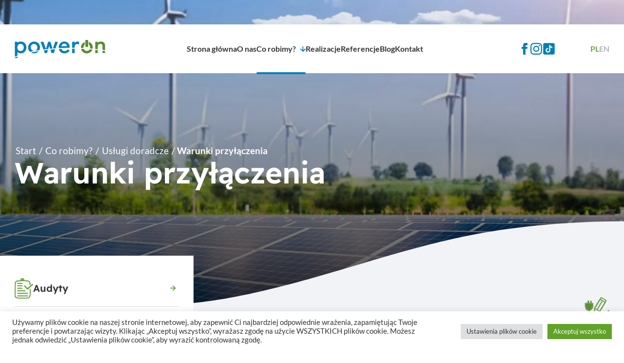

--- FILE ---
content_type: text/html; charset=UTF-8
request_url: https://e-poweron.pl/oferta/uslugi-doradcze/warunki-przylaczenia/
body_size: 18211
content:
<!doctype html>
<html lang="pl-PL" prefix="og: https://ogp.me/ns#">

<head>
	<meta charset="UTF-8">
	<meta name="viewport" content="width=device-width, initial-scale=1">
	<link rel="profile" href="https://gmpg.org/xfn/11">
	<link rel="apple-touch-icon" sizes="180x180" href="https://e-poweron.pl/wp-content/themes/poweron/images/favicon/apple-touch-icon.png">
	<link rel="icon" type="image/png" sizes="32x32" href="https://e-poweron.pl/wp-content/themes/poweron/images/favicon/favicon-32x32.png">
	<link rel="icon" type="image/png" sizes="16x16" href="https://e-poweron.pl/wp-content/themes/poweron/images/favicon/favicon-16x16.png">
	<meta name="msapplication-TileColor" content="#ffffff">
	<meta name="theme-color" content="#ffffff">
		<link rel="preload" href="https://fonts.gstatic.com/s/lato/v23/S6uyw4BMUTPHjxAwXjeu.woff2" as="font" type="font/woff2" crossorigin>
	<link rel="preload" href="https://fonts.gstatic.com/s/lato/v23/S6uyw4BMUTPHjx4wXg.woff2" as="font" type="font/woff2" crossorigin>
	<link rel="preload" href="https://fonts.gstatic.com/s/lato/v23/S6u9w4BMUTPHh6UVSwaPGR_p.woff2" as="font" type="font/woff2" crossorigin>
	<link rel="preload" href="https://fonts.gstatic.com/s/lato/v23/S6u9w4BMUTPHh6UVSwiPGQ.woff2" as="font" type="font/woff2" crossorigin>
	<link rel="preload" href="https://fonts.gstatic.com/s/readexpro/v9/SLXNc1bJ7HE5YDoGPuzj19pUbEZk.woff2" as="font" type="font/woff2" crossorigin>
	<link rel="preload" href="https://fonts.gstatic.com/s/readexpro/v9/SLXNc1bJ7HE5YDoGPuzj19RUbA.woff2" as="font" type="font/woff2" crossorigin>

	<link rel="alternate" href="https://e-poweron.pl/oferta/uslugi-doradcze/warunki-przylaczenia/" hreflang="pl" />
<link rel="alternate" href="https://e-poweron.pl/en/what-we-do/consultancy-services/connection-conditions/" hreflang="en" />

<!-- Optymalizacja wyszukiwarek według Rank Math PRO - https://rankmath.com/ -->
<title>Warunki przyłączenia | PowerOn</title>
<meta name="description" content="Warunki przyłączenia | PowerOn ⭐ Profesjonalne doradztwo energetyczne ✅ Twój doradca od oszczędzania energii ✅ Sprawdź naszą ofertę!"/>
<meta name="robots" content="follow, index, max-snippet:-1, max-video-preview:-1, max-image-preview:large"/>
<link rel="canonical" href="https://e-poweron.pl/oferta/uslugi-doradcze/warunki-przylaczenia/" />
<meta property="og:locale" content="pl_PL" />
<meta property="og:type" content="article" />
<meta property="og:title" content="Warunki przyłączenia | PowerOn" />
<meta property="og:description" content="Warunki przyłączenia | PowerOn ⭐ Profesjonalne doradztwo energetyczne ✅ Twój doradca od oszczędzania energii ✅ Sprawdź naszą ofertę!" />
<meta property="og:url" content="https://e-poweron.pl/oferta/uslugi-doradcze/warunki-przylaczenia/" />
<meta property="og:site_name" content="PowerOn" />
<meta property="article:publisher" content="https://www.facebook.com/energia.poweron/" />
<meta property="og:updated_time" content="2023-02-23T07:03:45+00:00" />
<meta property="article:published_time" content="2022-04-06T08:31:30+00:00" />
<meta property="article:modified_time" content="2023-02-23T07:03:45+00:00" />
<meta name="twitter:card" content="summary_large_image" />
<meta name="twitter:title" content="Warunki przyłączenia | PowerOn" />
<meta name="twitter:description" content="Warunki przyłączenia | PowerOn ⭐ Profesjonalne doradztwo energetyczne ✅ Twój doradca od oszczędzania energii ✅ Sprawdź naszą ofertę!" />
<meta name="twitter:label1" content="Czas czytania" />
<meta name="twitter:data1" content="Mniej niż minuta" />
<script type="application/ld+json" class="rank-math-schema-pro">{"@context":"https://schema.org","@graph":[{"@type":"Place","@id":"https://e-poweron.pl/#place","geo":{"@type":"GeoCoordinates","latitude":"52.41380245590108","longitude":" 16.900808728835607"},"hasMap":"https://www.google.com/maps/search/?api=1&amp;query=52.41380245590108, 16.900808728835607","address":{"@type":"PostalAddress","streetAddress":"Jana Henryka D\u0105browskiego 77a","addressLocality":"Pozna\u0144","addressRegion":"wielkopolskie","postalCode":"60-529","addressCountry":"Polska"}},{"@type":["LocalBusiness","Organization"],"@id":"https://e-poweron.pl/#organization","name":"Doradztwo i obs\u0142uga energetyczna | PowerOn","url":"https://www.e-poweron.pl/","sameAs":["https://www.facebook.com/energia.poweron/"],"email":"kontakt@e-poweron.pl","address":{"@type":"PostalAddress","streetAddress":"Jana Henryka D\u0105browskiego 77a","addressLocality":"Pozna\u0144","addressRegion":"wielkopolskie","postalCode":"60-529","addressCountry":"Polska"},"priceRange":"$$","openingHours":["Monday,Tuesday,Wednesday,Thursday,Friday 08:00-17:00"],"location":{"@id":"https://e-poweron.pl/#place"},"telephone":"+48 515 792 391"},{"@type":"WebSite","@id":"https://e-poweron.pl/#website","url":"https://e-poweron.pl","name":"Doradztwo i obs\u0142uga energetyczna | PowerOn","publisher":{"@id":"https://e-poweron.pl/#organization"},"inLanguage":"pl-PL"},{"@type":"ImageObject","@id":"https://e-poweron.pl/wp-content/uploads/2022/04/icon12-1.png","url":"https://e-poweron.pl/wp-content/uploads/2022/04/icon12-1.png","width":"139","height":"151","caption":"wniosek o okre\u015blenie warunk\u00f3w przy\u0142\u0105czenia","inLanguage":"pl-PL"},{"@type":"BreadcrumbList","@id":"https://e-poweron.pl/oferta/uslugi-doradcze/warunki-przylaczenia/#breadcrumb","itemListElement":[{"@type":"ListItem","position":"1","item":{"@id":"https://e-poweron.pl","name":"Start"}},{"@type":"ListItem","position":"2","item":{"@id":"https://e-poweron.pl/oferta/","name":"Co robimy?"}},{"@type":"ListItem","position":"3","item":{"@id":"https://e-poweron.pl/oferta/uslugi-doradcze/","name":"Us\u0142ugi doradcze"}},{"@type":"ListItem","position":"4","item":{"@id":"https://e-poweron.pl/oferta/uslugi-doradcze/warunki-przylaczenia/","name":"Warunki przy\u0142\u0105czenia"}}]},{"@type":"WebPage","@id":"https://e-poweron.pl/oferta/uslugi-doradcze/warunki-przylaczenia/#webpage","url":"https://e-poweron.pl/oferta/uslugi-doradcze/warunki-przylaczenia/","name":"Warunki przy\u0142\u0105czenia | PowerOn","datePublished":"2022-04-06T08:31:30+00:00","dateModified":"2023-02-23T07:03:45+00:00","isPartOf":{"@id":"https://e-poweron.pl/#website"},"primaryImageOfPage":{"@id":"https://e-poweron.pl/wp-content/uploads/2022/04/icon12-1.png"},"inLanguage":"pl-PL","breadcrumb":{"@id":"https://e-poweron.pl/oferta/uslugi-doradcze/warunki-przylaczenia/#breadcrumb"}},{"@type":"Person","@id":"https://e-poweron.pl/oferta/uslugi-doradcze/warunki-przylaczenia/#author","name":"avangardo","image":{"@type":"ImageObject","@id":"https://secure.gravatar.com/avatar/c597e456f92959df87790a8ff68adac0f552c74b64494526cc3e93a857f86e39?s=96&amp;d=mm&amp;r=g","url":"https://secure.gravatar.com/avatar/c597e456f92959df87790a8ff68adac0f552c74b64494526cc3e93a857f86e39?s=96&amp;d=mm&amp;r=g","caption":"avangardo","inLanguage":"pl-PL"},"sameAs":["http://localhost/poweron/site"],"worksFor":{"@id":"https://e-poweron.pl/#organization"}},{"@type":"Article","headline":"Warunki przy\u0142\u0105czenia | PowerOn","datePublished":"2022-04-06T08:31:30+00:00","dateModified":"2023-02-23T07:03:45+00:00","author":{"@id":"https://e-poweron.pl/oferta/uslugi-doradcze/warunki-przylaczenia/#author","name":"avangardo"},"publisher":{"@id":"https://e-poweron.pl/#organization"},"description":"Warunki przy\u0142\u0105czenia | PowerOn \u2b50 Profesjonalne doradztwo energetyczne \u2705 Tw\u00f3j doradca od oszcz\u0119dzania energii \u2705 Sprawd\u017a nasz\u0105 ofert\u0119!","name":"Warunki przy\u0142\u0105czenia | PowerOn","@id":"https://e-poweron.pl/oferta/uslugi-doradcze/warunki-przylaczenia/#richSnippet","isPartOf":{"@id":"https://e-poweron.pl/oferta/uslugi-doradcze/warunki-przylaczenia/#webpage"},"image":{"@id":"https://e-poweron.pl/wp-content/uploads/2022/04/icon12-1.png"},"inLanguage":"pl-PL","mainEntityOfPage":{"@id":"https://e-poweron.pl/oferta/uslugi-doradcze/warunki-przylaczenia/#webpage"}}]}</script>
<!-- /Wtyczka Rank Math WordPress SEO -->

<link rel='dns-prefetch' href='//www.googletagmanager.com' />
<link rel="alternate" title="oEmbed (JSON)" type="application/json+oembed" href="https://e-poweron.pl/wp-json/oembed/1.0/embed?url=https%3A%2F%2Fe-poweron.pl%2Foferta%2Fuslugi-doradcze%2Fwarunki-przylaczenia%2F&#038;lang=pl" />
<link rel="alternate" title="oEmbed (XML)" type="text/xml+oembed" href="https://e-poweron.pl/wp-json/oembed/1.0/embed?url=https%3A%2F%2Fe-poweron.pl%2Foferta%2Fuslugi-doradcze%2Fwarunki-przylaczenia%2F&#038;format=xml&#038;lang=pl" />
<style id='wp-img-auto-sizes-contain-inline-css' type='text/css'>
img:is([sizes=auto i],[sizes^="auto," i]){contain-intrinsic-size:3000px 1500px}
/*# sourceURL=wp-img-auto-sizes-contain-inline-css */
</style>
<style id='wp-block-library-inline-css' type='text/css'>
:root{--wp-block-synced-color:#7a00df;--wp-block-synced-color--rgb:122,0,223;--wp-bound-block-color:var(--wp-block-synced-color);--wp-editor-canvas-background:#ddd;--wp-admin-theme-color:#007cba;--wp-admin-theme-color--rgb:0,124,186;--wp-admin-theme-color-darker-10:#006ba1;--wp-admin-theme-color-darker-10--rgb:0,107,160.5;--wp-admin-theme-color-darker-20:#005a87;--wp-admin-theme-color-darker-20--rgb:0,90,135;--wp-admin-border-width-focus:2px}@media (min-resolution:192dpi){:root{--wp-admin-border-width-focus:1.5px}}.wp-element-button{cursor:pointer}:root .has-very-light-gray-background-color{background-color:#eee}:root .has-very-dark-gray-background-color{background-color:#313131}:root .has-very-light-gray-color{color:#eee}:root .has-very-dark-gray-color{color:#313131}:root .has-vivid-green-cyan-to-vivid-cyan-blue-gradient-background{background:linear-gradient(135deg,#00d084,#0693e3)}:root .has-purple-crush-gradient-background{background:linear-gradient(135deg,#34e2e4,#4721fb 50%,#ab1dfe)}:root .has-hazy-dawn-gradient-background{background:linear-gradient(135deg,#faaca8,#dad0ec)}:root .has-subdued-olive-gradient-background{background:linear-gradient(135deg,#fafae1,#67a671)}:root .has-atomic-cream-gradient-background{background:linear-gradient(135deg,#fdd79a,#004a59)}:root .has-nightshade-gradient-background{background:linear-gradient(135deg,#330968,#31cdcf)}:root .has-midnight-gradient-background{background:linear-gradient(135deg,#020381,#2874fc)}:root{--wp--preset--font-size--normal:16px;--wp--preset--font-size--huge:42px}.has-regular-font-size{font-size:1em}.has-larger-font-size{font-size:2.625em}.has-normal-font-size{font-size:var(--wp--preset--font-size--normal)}.has-huge-font-size{font-size:var(--wp--preset--font-size--huge)}.has-text-align-center{text-align:center}.has-text-align-left{text-align:left}.has-text-align-right{text-align:right}.has-fit-text{white-space:nowrap!important}#end-resizable-editor-section{display:none}.aligncenter{clear:both}.items-justified-left{justify-content:flex-start}.items-justified-center{justify-content:center}.items-justified-right{justify-content:flex-end}.items-justified-space-between{justify-content:space-between}.screen-reader-text{border:0;clip-path:inset(50%);height:1px;margin:-1px;overflow:hidden;padding:0;position:absolute;width:1px;word-wrap:normal!important}.screen-reader-text:focus{background-color:#ddd;clip-path:none;color:#444;display:block;font-size:1em;height:auto;left:5px;line-height:normal;padding:15px 23px 14px;text-decoration:none;top:5px;width:auto;z-index:100000}html :where(.has-border-color){border-style:solid}html :where([style*=border-top-color]){border-top-style:solid}html :where([style*=border-right-color]){border-right-style:solid}html :where([style*=border-bottom-color]){border-bottom-style:solid}html :where([style*=border-left-color]){border-left-style:solid}html :where([style*=border-width]){border-style:solid}html :where([style*=border-top-width]){border-top-style:solid}html :where([style*=border-right-width]){border-right-style:solid}html :where([style*=border-bottom-width]){border-bottom-style:solid}html :where([style*=border-left-width]){border-left-style:solid}html :where(img[class*=wp-image-]){height:auto;max-width:100%}:where(figure){margin:0 0 1em}html :where(.is-position-sticky){--wp-admin--admin-bar--position-offset:var(--wp-admin--admin-bar--height,0px)}@media screen and (max-width:600px){html :where(.is-position-sticky){--wp-admin--admin-bar--position-offset:0px}}

/*# sourceURL=wp-block-library-inline-css */
</style><style id='wp-block-heading-inline-css' type='text/css'>
h1:where(.wp-block-heading).has-background,h2:where(.wp-block-heading).has-background,h3:where(.wp-block-heading).has-background,h4:where(.wp-block-heading).has-background,h5:where(.wp-block-heading).has-background,h6:where(.wp-block-heading).has-background{padding:1.25em 2.375em}h1.has-text-align-left[style*=writing-mode]:where([style*=vertical-lr]),h1.has-text-align-right[style*=writing-mode]:where([style*=vertical-rl]),h2.has-text-align-left[style*=writing-mode]:where([style*=vertical-lr]),h2.has-text-align-right[style*=writing-mode]:where([style*=vertical-rl]),h3.has-text-align-left[style*=writing-mode]:where([style*=vertical-lr]),h3.has-text-align-right[style*=writing-mode]:where([style*=vertical-rl]),h4.has-text-align-left[style*=writing-mode]:where([style*=vertical-lr]),h4.has-text-align-right[style*=writing-mode]:where([style*=vertical-rl]),h5.has-text-align-left[style*=writing-mode]:where([style*=vertical-lr]),h5.has-text-align-right[style*=writing-mode]:where([style*=vertical-rl]),h6.has-text-align-left[style*=writing-mode]:where([style*=vertical-lr]),h6.has-text-align-right[style*=writing-mode]:where([style*=vertical-rl]){rotate:180deg}
/*# sourceURL=https://e-poweron.pl/wp-includes/blocks/heading/style.min.css */
</style>
<style id='wp-block-list-inline-css' type='text/css'>
ol,ul{box-sizing:border-box}:root :where(.wp-block-list.has-background){padding:1.25em 2.375em}
/*# sourceURL=https://e-poweron.pl/wp-includes/blocks/list/style.min.css */
</style>
<style id='wp-block-columns-inline-css' type='text/css'>
.wp-block-columns{box-sizing:border-box;display:flex;flex-wrap:wrap!important}@media (min-width:782px){.wp-block-columns{flex-wrap:nowrap!important}}.wp-block-columns{align-items:normal!important}.wp-block-columns.are-vertically-aligned-top{align-items:flex-start}.wp-block-columns.are-vertically-aligned-center{align-items:center}.wp-block-columns.are-vertically-aligned-bottom{align-items:flex-end}@media (max-width:781px){.wp-block-columns:not(.is-not-stacked-on-mobile)>.wp-block-column{flex-basis:100%!important}}@media (min-width:782px){.wp-block-columns:not(.is-not-stacked-on-mobile)>.wp-block-column{flex-basis:0;flex-grow:1}.wp-block-columns:not(.is-not-stacked-on-mobile)>.wp-block-column[style*=flex-basis]{flex-grow:0}}.wp-block-columns.is-not-stacked-on-mobile{flex-wrap:nowrap!important}.wp-block-columns.is-not-stacked-on-mobile>.wp-block-column{flex-basis:0;flex-grow:1}.wp-block-columns.is-not-stacked-on-mobile>.wp-block-column[style*=flex-basis]{flex-grow:0}:where(.wp-block-columns){margin-bottom:1.75em}:where(.wp-block-columns.has-background){padding:1.25em 2.375em}.wp-block-column{flex-grow:1;min-width:0;overflow-wrap:break-word;word-break:break-word}.wp-block-column.is-vertically-aligned-top{align-self:flex-start}.wp-block-column.is-vertically-aligned-center{align-self:center}.wp-block-column.is-vertically-aligned-bottom{align-self:flex-end}.wp-block-column.is-vertically-aligned-stretch{align-self:stretch}.wp-block-column.is-vertically-aligned-bottom,.wp-block-column.is-vertically-aligned-center,.wp-block-column.is-vertically-aligned-top{width:100%}
/*# sourceURL=https://e-poweron.pl/wp-includes/blocks/columns/style.min.css */
</style>
<style id='wp-block-paragraph-inline-css' type='text/css'>
.is-small-text{font-size:.875em}.is-regular-text{font-size:1em}.is-large-text{font-size:2.25em}.is-larger-text{font-size:3em}.has-drop-cap:not(:focus):first-letter{float:left;font-size:8.4em;font-style:normal;font-weight:100;line-height:.68;margin:.05em .1em 0 0;text-transform:uppercase}body.rtl .has-drop-cap:not(:focus):first-letter{float:none;margin-left:.1em}p.has-drop-cap.has-background{overflow:hidden}:root :where(p.has-background){padding:1.25em 2.375em}:where(p.has-text-color:not(.has-link-color)) a{color:inherit}p.has-text-align-left[style*="writing-mode:vertical-lr"],p.has-text-align-right[style*="writing-mode:vertical-rl"]{rotate:180deg}
/*# sourceURL=https://e-poweron.pl/wp-includes/blocks/paragraph/style.min.css */
</style>
<style id='global-styles-inline-css' type='text/css'>
:root{--wp--preset--aspect-ratio--square: 1;--wp--preset--aspect-ratio--4-3: 4/3;--wp--preset--aspect-ratio--3-4: 3/4;--wp--preset--aspect-ratio--3-2: 3/2;--wp--preset--aspect-ratio--2-3: 2/3;--wp--preset--aspect-ratio--16-9: 16/9;--wp--preset--aspect-ratio--9-16: 9/16;--wp--preset--color--black: #000000;--wp--preset--color--cyan-bluish-gray: #abb8c3;--wp--preset--color--white: #ffffff;--wp--preset--color--pale-pink: #f78da7;--wp--preset--color--vivid-red: #cf2e2e;--wp--preset--color--luminous-vivid-orange: #ff6900;--wp--preset--color--luminous-vivid-amber: #fcb900;--wp--preset--color--light-green-cyan: #7bdcb5;--wp--preset--color--vivid-green-cyan: #00d084;--wp--preset--color--pale-cyan-blue: #8ed1fc;--wp--preset--color--vivid-cyan-blue: #0693e3;--wp--preset--color--vivid-purple: #9b51e0;--wp--preset--gradient--vivid-cyan-blue-to-vivid-purple: linear-gradient(135deg,rgb(6,147,227) 0%,rgb(155,81,224) 100%);--wp--preset--gradient--light-green-cyan-to-vivid-green-cyan: linear-gradient(135deg,rgb(122,220,180) 0%,rgb(0,208,130) 100%);--wp--preset--gradient--luminous-vivid-amber-to-luminous-vivid-orange: linear-gradient(135deg,rgb(252,185,0) 0%,rgb(255,105,0) 100%);--wp--preset--gradient--luminous-vivid-orange-to-vivid-red: linear-gradient(135deg,rgb(255,105,0) 0%,rgb(207,46,46) 100%);--wp--preset--gradient--very-light-gray-to-cyan-bluish-gray: linear-gradient(135deg,rgb(238,238,238) 0%,rgb(169,184,195) 100%);--wp--preset--gradient--cool-to-warm-spectrum: linear-gradient(135deg,rgb(74,234,220) 0%,rgb(151,120,209) 20%,rgb(207,42,186) 40%,rgb(238,44,130) 60%,rgb(251,105,98) 80%,rgb(254,248,76) 100%);--wp--preset--gradient--blush-light-purple: linear-gradient(135deg,rgb(255,206,236) 0%,rgb(152,150,240) 100%);--wp--preset--gradient--blush-bordeaux: linear-gradient(135deg,rgb(254,205,165) 0%,rgb(254,45,45) 50%,rgb(107,0,62) 100%);--wp--preset--gradient--luminous-dusk: linear-gradient(135deg,rgb(255,203,112) 0%,rgb(199,81,192) 50%,rgb(65,88,208) 100%);--wp--preset--gradient--pale-ocean: linear-gradient(135deg,rgb(255,245,203) 0%,rgb(182,227,212) 50%,rgb(51,167,181) 100%);--wp--preset--gradient--electric-grass: linear-gradient(135deg,rgb(202,248,128) 0%,rgb(113,206,126) 100%);--wp--preset--gradient--midnight: linear-gradient(135deg,rgb(2,3,129) 0%,rgb(40,116,252) 100%);--wp--preset--font-size--small: 13px;--wp--preset--font-size--medium: 20px;--wp--preset--font-size--large: 36px;--wp--preset--font-size--x-large: 42px;--wp--preset--spacing--20: 0.44rem;--wp--preset--spacing--30: 0.67rem;--wp--preset--spacing--40: 1rem;--wp--preset--spacing--50: 1.5rem;--wp--preset--spacing--60: 2.25rem;--wp--preset--spacing--70: 3.38rem;--wp--preset--spacing--80: 5.06rem;--wp--preset--shadow--natural: 6px 6px 9px rgba(0, 0, 0, 0.2);--wp--preset--shadow--deep: 12px 12px 50px rgba(0, 0, 0, 0.4);--wp--preset--shadow--sharp: 6px 6px 0px rgba(0, 0, 0, 0.2);--wp--preset--shadow--outlined: 6px 6px 0px -3px rgb(255, 255, 255), 6px 6px rgb(0, 0, 0);--wp--preset--shadow--crisp: 6px 6px 0px rgb(0, 0, 0);}:where(.is-layout-flex){gap: 0.5em;}:where(.is-layout-grid){gap: 0.5em;}body .is-layout-flex{display: flex;}.is-layout-flex{flex-wrap: wrap;align-items: center;}.is-layout-flex > :is(*, div){margin: 0;}body .is-layout-grid{display: grid;}.is-layout-grid > :is(*, div){margin: 0;}:where(.wp-block-columns.is-layout-flex){gap: 2em;}:where(.wp-block-columns.is-layout-grid){gap: 2em;}:where(.wp-block-post-template.is-layout-flex){gap: 1.25em;}:where(.wp-block-post-template.is-layout-grid){gap: 1.25em;}.has-black-color{color: var(--wp--preset--color--black) !important;}.has-cyan-bluish-gray-color{color: var(--wp--preset--color--cyan-bluish-gray) !important;}.has-white-color{color: var(--wp--preset--color--white) !important;}.has-pale-pink-color{color: var(--wp--preset--color--pale-pink) !important;}.has-vivid-red-color{color: var(--wp--preset--color--vivid-red) !important;}.has-luminous-vivid-orange-color{color: var(--wp--preset--color--luminous-vivid-orange) !important;}.has-luminous-vivid-amber-color{color: var(--wp--preset--color--luminous-vivid-amber) !important;}.has-light-green-cyan-color{color: var(--wp--preset--color--light-green-cyan) !important;}.has-vivid-green-cyan-color{color: var(--wp--preset--color--vivid-green-cyan) !important;}.has-pale-cyan-blue-color{color: var(--wp--preset--color--pale-cyan-blue) !important;}.has-vivid-cyan-blue-color{color: var(--wp--preset--color--vivid-cyan-blue) !important;}.has-vivid-purple-color{color: var(--wp--preset--color--vivid-purple) !important;}.has-black-background-color{background-color: var(--wp--preset--color--black) !important;}.has-cyan-bluish-gray-background-color{background-color: var(--wp--preset--color--cyan-bluish-gray) !important;}.has-white-background-color{background-color: var(--wp--preset--color--white) !important;}.has-pale-pink-background-color{background-color: var(--wp--preset--color--pale-pink) !important;}.has-vivid-red-background-color{background-color: var(--wp--preset--color--vivid-red) !important;}.has-luminous-vivid-orange-background-color{background-color: var(--wp--preset--color--luminous-vivid-orange) !important;}.has-luminous-vivid-amber-background-color{background-color: var(--wp--preset--color--luminous-vivid-amber) !important;}.has-light-green-cyan-background-color{background-color: var(--wp--preset--color--light-green-cyan) !important;}.has-vivid-green-cyan-background-color{background-color: var(--wp--preset--color--vivid-green-cyan) !important;}.has-pale-cyan-blue-background-color{background-color: var(--wp--preset--color--pale-cyan-blue) !important;}.has-vivid-cyan-blue-background-color{background-color: var(--wp--preset--color--vivid-cyan-blue) !important;}.has-vivid-purple-background-color{background-color: var(--wp--preset--color--vivid-purple) !important;}.has-black-border-color{border-color: var(--wp--preset--color--black) !important;}.has-cyan-bluish-gray-border-color{border-color: var(--wp--preset--color--cyan-bluish-gray) !important;}.has-white-border-color{border-color: var(--wp--preset--color--white) !important;}.has-pale-pink-border-color{border-color: var(--wp--preset--color--pale-pink) !important;}.has-vivid-red-border-color{border-color: var(--wp--preset--color--vivid-red) !important;}.has-luminous-vivid-orange-border-color{border-color: var(--wp--preset--color--luminous-vivid-orange) !important;}.has-luminous-vivid-amber-border-color{border-color: var(--wp--preset--color--luminous-vivid-amber) !important;}.has-light-green-cyan-border-color{border-color: var(--wp--preset--color--light-green-cyan) !important;}.has-vivid-green-cyan-border-color{border-color: var(--wp--preset--color--vivid-green-cyan) !important;}.has-pale-cyan-blue-border-color{border-color: var(--wp--preset--color--pale-cyan-blue) !important;}.has-vivid-cyan-blue-border-color{border-color: var(--wp--preset--color--vivid-cyan-blue) !important;}.has-vivid-purple-border-color{border-color: var(--wp--preset--color--vivid-purple) !important;}.has-vivid-cyan-blue-to-vivid-purple-gradient-background{background: var(--wp--preset--gradient--vivid-cyan-blue-to-vivid-purple) !important;}.has-light-green-cyan-to-vivid-green-cyan-gradient-background{background: var(--wp--preset--gradient--light-green-cyan-to-vivid-green-cyan) !important;}.has-luminous-vivid-amber-to-luminous-vivid-orange-gradient-background{background: var(--wp--preset--gradient--luminous-vivid-amber-to-luminous-vivid-orange) !important;}.has-luminous-vivid-orange-to-vivid-red-gradient-background{background: var(--wp--preset--gradient--luminous-vivid-orange-to-vivid-red) !important;}.has-very-light-gray-to-cyan-bluish-gray-gradient-background{background: var(--wp--preset--gradient--very-light-gray-to-cyan-bluish-gray) !important;}.has-cool-to-warm-spectrum-gradient-background{background: var(--wp--preset--gradient--cool-to-warm-spectrum) !important;}.has-blush-light-purple-gradient-background{background: var(--wp--preset--gradient--blush-light-purple) !important;}.has-blush-bordeaux-gradient-background{background: var(--wp--preset--gradient--blush-bordeaux) !important;}.has-luminous-dusk-gradient-background{background: var(--wp--preset--gradient--luminous-dusk) !important;}.has-pale-ocean-gradient-background{background: var(--wp--preset--gradient--pale-ocean) !important;}.has-electric-grass-gradient-background{background: var(--wp--preset--gradient--electric-grass) !important;}.has-midnight-gradient-background{background: var(--wp--preset--gradient--midnight) !important;}.has-small-font-size{font-size: var(--wp--preset--font-size--small) !important;}.has-medium-font-size{font-size: var(--wp--preset--font-size--medium) !important;}.has-large-font-size{font-size: var(--wp--preset--font-size--large) !important;}.has-x-large-font-size{font-size: var(--wp--preset--font-size--x-large) !important;}
:where(.wp-block-columns.is-layout-flex){gap: 2em;}:where(.wp-block-columns.is-layout-grid){gap: 2em;}
/*# sourceURL=global-styles-inline-css */
</style>
<style id='core-block-supports-inline-css' type='text/css'>
.wp-container-core-columns-is-layout-9d6595d7{flex-wrap:nowrap;}
/*# sourceURL=core-block-supports-inline-css */
</style>

<style id='classic-theme-styles-inline-css' type='text/css'>
/*! This file is auto-generated */
.wp-block-button__link{color:#fff;background-color:#32373c;border-radius:9999px;box-shadow:none;text-decoration:none;padding:calc(.667em + 2px) calc(1.333em + 2px);font-size:1.125em}.wp-block-file__button{background:#32373c;color:#fff;text-decoration:none}
/*# sourceURL=/wp-includes/css/classic-themes.min.css */
</style>
<link rel='stylesheet' id='contact-form-7-css' href='https://e-poweron.pl/wp-content/plugins/contact-form-7/includes/css/styles.css?ver=6.1.4' type='text/css' media='all' />
<link rel='stylesheet' id='cookie-law-info-css' href='https://e-poweron.pl/wp-content/plugins/cookie-law-info/legacy/public/css/cookie-law-info-public.css?ver=3.3.9.1' type='text/css' media='all' />
<link rel='stylesheet' id='cookie-law-info-gdpr-css' href='https://e-poweron.pl/wp-content/plugins/cookie-law-info/legacy/public/css/cookie-law-info-gdpr.css?ver=3.3.9.1' type='text/css' media='all' />
<link rel='stylesheet' id='poweron-style-css' href='https://e-poweron.pl/wp-content/themes/poweron/style.css?ver=7' type='text/css' media='all' />
<link rel='stylesheet' id='poweron-fancybox-css' href='https://e-poweron.pl/wp-content/themes/poweron/plugins/fancybox/jquery.fancybox.min.css?ver=da61562b197e92850fa7216e6f651a5e' type='text/css' media='all' />
<script type="text/javascript" src="https://e-poweron.pl/wp-content/themes/poweron/plugins/jquery/jquery-3.5.1.min.js?ver=da61562b197e92850fa7216e6f651a5e" id="jquery-js"></script>
<script type="text/javascript" id="cookie-law-info-js-extra">
/* <![CDATA[ */
var Cli_Data = {"nn_cookie_ids":["CookieLawInfoConsent","cookielawinfo-checkbox-advertisement","cookielawinfo-checkbox-analytics","cookielawinfo-checkbox-functional","cookielawinfo-checkbox-necessary","cookielawinfo-checkbox-others","cookielawinfo-checkbox-performance"],"cookielist":[],"non_necessary_cookies":{"necessary":["CookieLawInfoConsent"]},"ccpaEnabled":"","ccpaRegionBased":"","ccpaBarEnabled":"","strictlyEnabled":["necessary","obligatoire"],"ccpaType":"gdpr","js_blocking":"1","custom_integration":"","triggerDomRefresh":"","secure_cookies":""};
var cli_cookiebar_settings = {"animate_speed_hide":"500","animate_speed_show":"500","background":"#FFF","border":"#b1a6a6c2","border_on":"","button_1_button_colour":"#61a229","button_1_button_hover":"#4e8221","button_1_link_colour":"#fff","button_1_as_button":"1","button_1_new_win":"","button_2_button_colour":"#333","button_2_button_hover":"#292929","button_2_link_colour":"#444","button_2_as_button":"","button_2_hidebar":"","button_3_button_colour":"#dedfe0","button_3_button_hover":"#b2b2b3","button_3_link_colour":"#333333","button_3_as_button":"1","button_3_new_win":"","button_4_button_colour":"#dedfe0","button_4_button_hover":"#b2b2b3","button_4_link_colour":"#333333","button_4_as_button":"1","button_7_button_colour":"#61a229","button_7_button_hover":"#4e8221","button_7_link_colour":"#fff","button_7_as_button":"1","button_7_new_win":"","font_family":"inherit","header_fix":"","notify_animate_hide":"1","notify_animate_show":"","notify_div_id":"#cookie-law-info-bar","notify_position_horizontal":"right","notify_position_vertical":"bottom","scroll_close":"","scroll_close_reload":"","accept_close_reload":"","reject_close_reload":"","showagain_tab":"","showagain_background":"#fff","showagain_border":"#000","showagain_div_id":"#cookie-law-info-again","showagain_x_position":"100px","text":"#333333","show_once_yn":"","show_once":"10000","logging_on":"","as_popup":"","popup_overlay":"1","bar_heading_text":"","cookie_bar_as":"banner","popup_showagain_position":"bottom-right","widget_position":"left"};
var log_object = {"ajax_url":"https://e-poweron.pl/wp-admin/admin-ajax.php"};
//# sourceURL=cookie-law-info-js-extra
/* ]]> */
</script>
<script type="text/javascript" src="https://e-poweron.pl/wp-content/plugins/cookie-law-info/legacy/public/js/cookie-law-info-public.js?ver=3.3.9.1" id="cookie-law-info-js"></script>

<!-- Fragment znacznika Google (gtag.js) dodany przez Site Kit -->
<!-- Fragment Google Analytics dodany przez Site Kit -->
<!-- Fragment reklamy Google dodany przez Site Kit -->
<script type="text/javascript" src="https://www.googletagmanager.com/gtag/js?id=G-S61YTKJWT7" id="google_gtagjs-js" async></script>
<script type="text/javascript" id="google_gtagjs-js-after">
/* <![CDATA[ */
window.dataLayer = window.dataLayer || [];function gtag(){dataLayer.push(arguments);}
gtag("set","linker",{"domains":["e-poweron.pl"]});
gtag("js", new Date());
gtag("set", "developer_id.dZTNiMT", true);
gtag("config", "G-S61YTKJWT7");
gtag("config", "AW-11290928716");
//# sourceURL=google_gtagjs-js-after
/* ]]> */
</script>
<link rel="https://api.w.org/" href="https://e-poweron.pl/wp-json/" /><link rel="alternate" title="JSON" type="application/json" href="https://e-poweron.pl/wp-json/wp/v2/pages/316" /><link rel="EditURI" type="application/rsd+xml" title="RSD" href="https://e-poweron.pl/xmlrpc.php?rsd" />
<meta name="generator" content="Site Kit by Google 1.170.0" />
<!-- Znaczniki meta Google AdSense dodane przez Site Kit -->
<meta name="google-adsense-platform-account" content="ca-host-pub-2644536267352236">
<meta name="google-adsense-platform-domain" content="sitekit.withgoogle.com">
<!-- Zakończ dodawanie meta znaczników Google AdSense przez Site Kit -->
		<style type="text/css" id="wp-custom-css">
			.mainContent__article p {
	font-size:1.7rem;
}

.localization-list {
	display: -webkit-box;
	display: -ms-flexbox;
	display: flex;
	gap: 100px;
}

@media only screen and (max-width: 720px) {
.localization-list {
	display: block;
}
}		</style>
			<!-- Google tag (gtag.js) -->
	<script async src=https://www.googletagmanager.com/gtag/js?id=G-S61YTKJWT7></script>
	<script>
		window.dataLayer = window.dataLayer || [];

		function gtag() {
			dataLayer.push(arguments);
		}
		gtag('js', new Date());
		gtag('config', 'G-S61YTKJWT7');
	</script>
<link rel='stylesheet' id='cookie-law-info-table-css' href='https://e-poweron.pl/wp-content/plugins/cookie-law-info/legacy/public/css/cookie-law-info-table.css?ver=3.3.9.1' type='text/css' media='all' />
</head>

<body data-rsssl=1 class="wp-singular page-template-default page page-id-316 page-child parent-pageid-294 wp-theme-poweron lang_pl">
	<div id="page" class="site">
		<header class="gHolder mainHeader">
			<div class="gContainer mainHeader__container">
				<div class="mainHeader__logoHolder">
					<a class="mainHeader__logo" href="https://e-poweron.pl"></a>
				</div>

									<nav class="mainHeader__langNav langNav">
						<ul class="langNav__lang">
								<li class="lang-item lang-item-2 lang-item-pl current-lang lang-item-first"><a lang="pl-PL" hreflang="pl-PL" href="https://e-poweron.pl/oferta/uslugi-doradcze/warunki-przylaczenia/" aria-current="true">pl</a></li>
	<li class="lang-item lang-item-5 lang-item-en"><a lang="en-GB" hreflang="en-GB" href="https://e-poweron.pl/en/what-we-do/consultancy-services/connection-conditions/">en</a></li>
						</ul>
					</nav>
				
				<ul class="mainHeader__socialHolder">
					<li class="mainHeader__social">
						<a target="_blank" class="mainHeader__socialFB" href="https://www.facebook.com/energia.poweron/">
							<svg xmlns="http://www.w3.org/2000/svg" width="24" height="24" viewBox="0 0 24 24">
								<path d="M9 8h-3v4h3v12h5v-12h3.642l.358-4h-4v-1.667c0-.955.192-1.333 1.115-1.333h2.885v-5h-3.808c-3.596 0-5.192 1.583-5.192 4.615v3.385z" />
							</svg>
						</a>
					</li>

					<li class="mainHeader__social">
						<a target="_blank" class="mainHeader__socialINST" href="https://www.instagram.com/">
							<svg xmlns="http://www.w3.org/2000/svg" width="24" height="24" viewBox="0 0 24 24">
								<path d="M12 2.163c3.204 0 3.584.012 4.85.07 3.252.148 4.771 1.691 4.919 4.919.058 1.265.069 1.645.069 4.849 0 3.205-.012 3.584-.069 4.849-.149 3.225-1.664 4.771-4.919 4.919-1.266.058-1.644.07-4.85.07-3.204 0-3.584-.012-4.849-.07-3.26-.149-4.771-1.699-4.919-4.92-.058-1.265-.07-1.644-.07-4.849 0-3.204.013-3.583.07-4.849.149-3.227 1.664-4.771 4.919-4.919 1.266-.057 1.645-.069 4.849-.069zm0-2.163c-3.259 0-3.667.014-4.947.072-4.358.2-6.78 2.618-6.98 6.98-.059 1.281-.073 1.689-.073 4.948 0 3.259.014 3.668.072 4.948.2 4.358 2.618 6.78 6.98 6.98 1.281.058 1.689.072 4.948.072 3.259 0 3.668-.014 4.948-.072 4.354-.2 6.782-2.618 6.979-6.98.059-1.28.073-1.689.073-4.948 0-3.259-.014-3.667-.072-4.947-.196-4.354-2.617-6.78-6.979-6.98-1.281-.059-1.69-.073-4.949-.073zm0 5.838c-3.403 0-6.162 2.759-6.162 6.162s2.759 6.163 6.162 6.163 6.162-2.759 6.162-6.163c0-3.403-2.759-6.162-6.162-6.162zm0 10.162c-2.209 0-4-1.79-4-4 0-2.209 1.791-4 4-4s4 1.791 4 4c0 2.21-1.791 4-4 4zm6.406-11.845c-.796 0-1.441.645-1.441 1.44s.645 1.44 1.441 1.44c.795 0 1.439-.645 1.439-1.44s-.644-1.44-1.439-1.44z" />
							</svg>
						</a>
					</li>

					<li class="mainHeader__social">
						<a target="_blank" class="mainHeader__socialTT" href="https://www.tiktok.com/@poweron_poznan">
							<svg xmlns="http://www.w3.org/2000/svg" x="0px" y="0px" width="28" height="28" viewBox="0 0 50 50">
								<path d="M41,4H9C6.243,4,4,6.243,4,9v32c0,2.757,2.243,5,5,5h32c2.757,0,5-2.243,5-5V9C46,6.243,43.757,4,41,4z M37.006,22.323 c-0.227,0.021-0.457,0.035-0.69,0.035c-2.623,0-4.928-1.349-6.269-3.388c0,5.349,0,11.435,0,11.537c0,4.709-3.818,8.527-8.527,8.527 s-8.527-3.818-8.527-8.527s3.818-8.527,8.527-8.527c0.178,0,0.352,0.016,0.527,0.027v4.202c-0.175-0.021-0.347-0.053-0.527-0.053 c-2.404,0-4.352,1.948-4.352,4.352s1.948,4.352,4.352,4.352s4.527-1.894,4.527-4.298c0-0.095,0.042-19.594,0.042-19.594h4.016 c0.378,3.591,3.277,6.425,6.901,6.685V22.323z"></path>
							</svg>
						</a>
					</li>
				</ul>

				<nav class="mainHeader__menu"><ul id="primary-menu" class="menu"><li id="menu-item-57" class="menu-item menu-item-type-post_type menu-item-object-page menu-item-home menu-item-57"><a href="https://e-poweron.pl/">Strona główna</a></li>
<li id="menu-item-59" class="menu-item menu-item-type-post_type menu-item-object-page menu-item-59"><a href="https://e-poweron.pl/o-nas/">O nas</a></li>
<li id="menu-item-214" class="noLink menu-item menu-item-type-post_type menu-item-object-page current-page-ancestor current-menu-ancestor current_page_ancestor menu-item-has-children menu-item-214"><a>Co robimy?</a>
<ul class="sub-menu">
	<li id="menu-item-297" class="noLink menu-item menu-item-type-post_type menu-item-object-page menu-item-has-children menu-item-297"><a>Usługi energetyczne</a>
	<ul class="sub-menu">
		<li id="menu-item-335" class="menu-item menu-item-type-post_type menu-item-object-page menu-item-has-children menu-item-335"><a href="https://e-poweron.pl/oferta/uslugi-energetyczne/fotowoltaika-farma/">Fotowoltaika</a>
		<ul class="sub-menu">
			<li id="menu-item-1204" class="menu-item menu-item-type-custom menu-item-object-custom menu-item-1204"><a href="https://e-poweron.pl/oferta/uslugi-energetyczne/fotowoltaika/#dla-firm">Fotowoltaika dla firm</a></li>
			<li id="menu-item-1212" class="menu-item menu-item-type-custom menu-item-object-custom menu-item-1212"><a href="https://e-poweron.pl/oferta/uslugi-energetyczne/fotowoltaika/#farma-fotowoltaiczna">Farma fotowoltaiczna</a></li>
		</ul>
</li>
		<li id="menu-item-336" class="menu-item menu-item-type-post_type menu-item-object-page menu-item-336"><a href="https://e-poweron.pl/oferta/uslugi-energetyczne/kompensacja-mocy-biernej/">Kompensacja mocy biernej</a></li>
		<li id="menu-item-337" class="menu-item menu-item-type-post_type menu-item-object-page menu-item-337"><a href="https://e-poweron.pl/oferta/uslugi-energetyczne/magazyny-energii/">Magazyny energii</a></li>
		<li id="menu-item-338" class="menu-item menu-item-type-post_type menu-item-object-page menu-item-338"><a href="https://e-poweron.pl/oferta/uslugi-energetyczne/modernizacja-ukladow-pomiarowych/">Modernizacja układów pomiarowych</a></li>
		<li id="menu-item-339" class="menu-item menu-item-type-post_type menu-item-object-page menu-item-339"><a href="https://e-poweron.pl/oferta/uslugi-energetyczne/obnizanie-kosztow-oswietlenia-poznan/">Oświetlenie</a></li>
		<li id="menu-item-340" class="menu-item menu-item-type-post_type menu-item-object-page menu-item-340"><a href="https://e-poweron.pl/oferta/uslugi-energetyczne/pomiary-i-analiza-jakosci-energii/">Pomiary i analiza jakości energii</a></li>
		<li id="menu-item-341" class="menu-item menu-item-type-post_type menu-item-object-page menu-item-341"><a href="https://e-poweron.pl/oferta/uslugi-energetyczne/budowa-przylacza-energetycznego/">Przyłącza energetyczne</a></li>
		<li id="menu-item-342" class="menu-item menu-item-type-post_type menu-item-object-page menu-item-342"><a href="https://e-poweron.pl/oferta/uslugi-energetyczne/ladowarki-do-samochodow-elektrycznych/">Stacje ładowania pojazdów</a></li>
	</ul>
</li>
	<li id="menu-item-296" class="noLink menu-item menu-item-type-post_type menu-item-object-page current-page-ancestor current-menu-ancestor current-menu-parent current-page-parent current_page_parent current_page_ancestor menu-item-has-children menu-item-296"><a>Usługi doradcze</a>
	<ul class="sub-menu">
		<li id="menu-item-328" class="menu-item menu-item-type-post_type menu-item-object-page menu-item-has-children menu-item-328"><a href="https://e-poweron.pl/oferta/uslugi-doradcze/audyt-energetyczny-przedsiebiorstwa/">Audyty</a>
		<ul class="sub-menu">
			<li id="menu-item-1228" class="menu-item menu-item-type-custom menu-item-object-custom menu-item-1228"><a href="https://e-poweron.pl/oferta/uslugi-doradcze/audyty/#audyt-energetyczny">Audyt energetyczny przedsiębiorstwa</a></li>
			<li id="menu-item-1230" class="menu-item menu-item-type-custom menu-item-object-custom menu-item-1230"><a href="https://e-poweron.pl/oferta/uslugi-doradcze/audyty/#audyt-efektywności">Audyt efektywności energetycznej</a></li>
		</ul>
</li>
		<li id="menu-item-329" class="menu-item menu-item-type-post_type menu-item-object-page menu-item-329"><a href="https://e-poweron.pl/oferta/uslugi-doradcze/korespondencja-z-ure/">Korespondencja z URE</a></li>
		<li id="menu-item-330" class="menu-item menu-item-type-post_type menu-item-object-page menu-item-330"><a href="https://e-poweron.pl/oferta/uslugi-doradcze/negocjacje-umow-sprzedazy-dystrybucji/">Negocjacje umów sprzedaży/dystrybucji</a></li>
		<li id="menu-item-331" class="menu-item menu-item-type-post_type menu-item-object-page menu-item-331"><a href="https://e-poweron.pl/oferta/uslugi-doradcze/optymalizacja-kosztow-energii/">Optymalizacja kosztów energii</a></li>
		<li id="menu-item-332" class="menu-item menu-item-type-post_type menu-item-object-page menu-item-332"><a href="https://e-poweron.pl/oferta/uslugi-doradcze/umowy-cppa/">Umowy CPPA</a></li>
		<li id="menu-item-333" class="menu-item menu-item-type-post_type menu-item-object-page current-menu-item page_item page-item-316 current_page_item menu-item-333"><a href="https://e-poweron.pl/oferta/uslugi-doradcze/warunki-przylaczenia/" aria-current="page">Warunki przyłączenia</a></li>
		<li id="menu-item-334" class="menu-item menu-item-type-post_type menu-item-object-page menu-item-334"><a href="https://e-poweron.pl/oferta/uslugi-doradcze/wybor-sprzedawcy/">Wybór sprzedawcy</a></li>
	</ul>
</li>
</ul>
</li>
<li id="menu-item-1745" class="menu-item menu-item-type-taxonomy menu-item-object-category menu-item-1745"><a href="https://e-poweron.pl/category/realizacje-pl/">Realizacje</a></li>
<li id="menu-item-290" class="menu-item menu-item-type-post_type menu-item-object-page menu-item-290"><a href="https://e-poweron.pl/referencje/">Referencje</a></li>
<li id="menu-item-58" class="menu-item menu-item-type-post_type menu-item-object-page menu-item-58"><a href="https://e-poweron.pl/blog/">Blog</a></li>
<li id="menu-item-60" class="menu-item menu-item-type-post_type menu-item-object-page menu-item-60"><a href="https://e-poweron.pl/kontakt/">Kontakt</a></li>
</ul></nav>



				<a class="mainHeader__menuTrigger menuTrigger">
					<span class="menuTrigger__bar"></span>
					<span class="menuTrigger__bar"></span>
					<span class="menuTrigger__bar"></span>
				</a>
			</div>
		</header>
					<section class="gHolder subpageHeader" >
				<div class="subpageHeader__waves"></div>
				<div class="gContainer subpageHeader__container">
					<nav aria-label="breadcrumbs" class="rank-math-breadcrumb"><p><a href="https://e-poweron.pl">Start</a><span class="separator"> / </span><a href="https://e-poweron.pl/oferta/">Co robimy?</a><span class="separator"> / </span><a href="https://e-poweron.pl/oferta/uslugi-doradcze/">Usługi doradcze</a><span class="separator"> / </span><span class="last">Warunki przyłączenia</span></p></nav>					<h1 class="subpageHeader__title">Warunki przyłączenia</h1>
					
					
				</div>
			</section>
				<div id="content" class="site-content">

<section class="gHolder mainContent">
	<div class="gContainer mainContent__container withMenu">

					<aside class="mainContent__aside">
				<ul class="submenu">
					<li class="page_item page-item-314"><a href="https://e-poweron.pl/oferta/uslugi-doradcze/audyt-energetyczny-przedsiebiorstwa/"><img src="https://e-poweron.pl/wp-content/uploads/2022/04/icon11-1.png" alt="Audyty"/><span>Audyty</span></a></li>
<li class="page_item page-item-316 current_page_item"><a href="https://e-poweron.pl/oferta/uslugi-doradcze/warunki-przylaczenia/"><img src="https://e-poweron.pl/wp-content/uploads/2022/04/icon12-1.png" alt="Warunki przyłączenia"/><span>Warunki przyłączenia</span></a></li>
<li class="page_item page-item-317"><a href="https://e-poweron.pl/oferta/uslugi-doradcze/optymalizacja-kosztow-energii/"><img src="https://e-poweron.pl/wp-content/uploads/2022/04/icon13-1.png" alt="Optymalizacja kosztów energii"/><span>Optymalizacja kosztów energii</span></a></li>
<li class="page_item page-item-318"><a href="https://e-poweron.pl/oferta/uslugi-doradcze/wybor-sprzedawcy/"><img src="https://e-poweron.pl/wp-content/uploads/2022/04/icon14-1.png" alt="Wybór sprzedawcy"/><span>Wybór sprzedawcy</span></a></li>
<li class="page_item page-item-319"><a href="https://e-poweron.pl/oferta/uslugi-doradcze/negocjacje-umow-sprzedazy-dystrybucji/"><img src="https://e-poweron.pl/wp-content/uploads/2022/04/icon15-1.png" alt="Negocjacje umów sprzedaży/dystrybucji"/><span>Negocjacje umów sprzedaży/dystrybucji</span></a></li>
<li class="page_item page-item-320"><a href="https://e-poweron.pl/oferta/uslugi-doradcze/korespondencja-z-ure/"><img src="https://e-poweron.pl/wp-content/uploads/2022/04/icon16-1.png" alt="Korespondencja z URE"/><span>Korespondencja z URE</span></a></li>
<li class="page_item page-item-321"><a href="https://e-poweron.pl/oferta/uslugi-doradcze/umowy-cppa/"><img src="https://e-poweron.pl/wp-content/uploads/2022/04/icon17-1.png" alt="Umowy CPPA"/><span>Umowy CPPA</span></a></li>
				</ul>
			</aside>
				<article class="mainContent__article contentUi">
			<img width="139" height="151" src="https://e-poweron.pl/wp-content/uploads/2022/04/icon12-1.png" class="pageImage wp-post-image" alt="Warunki przyłączenia" title="Warunki przyłączenia" decoding="async" />

							
<p><strong>Przyłączenie do sieci dystrybucyjnej to w szczególności proces, który ma na celu doprowadzenie energii elektrycznej do nowopowstałego obiektu lub zmiana zasilania już w istniejącym obiekcie. Kompleksowo analizujemy i weryfikujemy potrzeby klienta w zakresie zasilania, doradzamy optymalne rozwiązanie w zakresie układu zasilania a następnie w imieniu klienta przygotowujemy odpowiednie wnioski, składamy je do właściwego OSD oraz pilotujemy wydanie warunków.</strong></p>



<h2 class="wp-block-heading">Dlaczego warto uzyskać warunki przyłączenia do sieci z PowerOn?</h2>



<p><strong>Wykonanie projektu i budowy przyłącza to decyzja, która może okazać się wielkim sukcesem. PowerOn gwarantuje:</strong></p>



<div class="wp-block-columns is-layout-flex wp-container-core-columns-is-layout-9d6595d7 wp-block-columns-is-layout-flex">
<div class="wp-block-column is-layout-flow wp-block-column-is-layout-flow">
<ul class="wp-block-list"><li>bezpłatne konsultacje,</li><li>doradztwo w optymalnych rozwiązaniach układu zasilania,</li><li>przeprowadzenie przez wszystkie formalności,</li><li>projekt i budowę przyłącza energetycznego,</li><li>przygotowanie w imieniu klienta wniosków i złożenie do właściwego Operatora Systemu Dystrybucyjnego(OSD).</li></ul>
</div>
</div>



<h2 class="wp-block-heading">Uzyskanie warunków przyłączenia do sieci, główne zalety:</h2>



<ul class="wp-block-list"><li><strong>Zwiększenie</strong> mocy przyłączeniowej,</li><li><strong>Dostosowanie</strong> wewnętrzne instalacji,</li><li><strong>Uzyskanie</strong> maksymalnej wartości mocy z sieci.</li></ul>



<h2 class="wp-block-heading">Najczęściej zadawane pytania</h2>


    <div class="gFaq">
                    <div class="gFaq__item">
                <h3 class="gFaq__trigger ">Jak wygląda procedura przyłączenia do sieci?</h3>
                <div class="gFaq__content">
                    <div class="gFaq__contentInner">
                        <p>Procedura przyłączenia do sieci wygląda następująco:<br />
<strong>1.</strong> Złożenie wniosku o warunki przyłączenia,<br />
<strong>2.</strong> Zawarcie umowy o przyłączenie,<br />
<strong>3.</strong> Realizacji umowy o przyłączenia,<br />
<strong>4.</strong> Zawarcie umowy na dostawę energii.</p>
<p>Wniosek o określenie warunków przyłączenia powinien zawierać (art. 7 ust. 3b i ust.8d ww. ustawy oraz § 7 ww. rozporządzenia):<br />
<strong>1.</strong> oznaczenie podmiotu ubiegającego się o przyłączenie &#8211; wnioskodawcy;<br />
<strong>2.</strong> określenie nieruchomości, obiektu lub lokalu do którego energia ma być dostarczana;<br />
<strong>3.</strong> informacje niezbędne do zapewnienia wymagań technicznych i eksploatacyjnych, o których mowa w art. 7a ww. ustawy;<br />
<strong>4.</strong> określenie mocy przyłączeniowej dla każdego miejsca dostarczania energii elektrycznej;<br />
<strong>5.</strong> przewidywane roczne zużycie energii elektrycznej;<br />
<strong>6.</strong> przewidywany termin rozpoczęcia dostarczania energii elektrycznej lub jej poboru;<br />
<strong>7.</strong> parametry techniczne, charakterystykę ruchową i eksploatacyjną przyłączanych urządzeń, instalacji lub sieci, w przypadku podmiotów zaliczanych do grup przyłączeniowych I &#8211; IV;<br />
<strong>8.</strong> określenie minimalnej mocy wymaganej dla zapewnienia bezpieczeństwa osób i mienia, w przypadku wprowadzenia ograniczeń w dostarczaniu i poborze energii elektrycznej podmiotom zaliczanym do grup przyłączeniowych I &#8211; III;<br />
<strong>9.</strong> informacje techniczne dotyczące zakłóceń wprowadzanych przez urządzenia, instalacje i sieci wnioskodawcy oraz charakterystykę obciążeń, niezbędne do określenia warunków przyłączenia w przypadku podmiotów zaliczanych do grup przyłączeniowych I &#8211; IV;</p>
<p>Do wniosku o określenie warunków przyłączenia należy dołączyć:</p>
<ul>
<li>dokument potwierdzający tytuł prawny wnioskodawcy do korzystania z obiektu, w którym będą używane przyłączane urządzenia, instalacje lub sieci;</li>
<li>plan zabudowy lub szkic sytuacyjny określający usytuowanie obiektu, w którym będą używane przyłączane urządzenia, instalacje lub sieci, względem istniejącej sieci oraz usytuowanie sąsiednich obiektów;</li>
</ul>
                    </div>
                </div>
            </div>

                    <div class="gFaq__item">
                <h3 class="gFaq__trigger ">Kiedy składamy wniosek o przyłączenie?</h3>
                <div class="gFaq__content">
                    <div class="gFaq__contentInner">
                        <p>Proces przyłączeniowy rozpoczyna się od dnia złożenia przez PowerOn aktualnego wniosku o określenie warunków przyłączenia odbiorczych urządzeń, instalacji lub sieci do sieci elektroenergetycznej wraz z kompletem wymaganych załączników.</p>
<p>Warunki składamy, gdy:</p>
<ul>
<li>budujemy obiekt budowlany tj. zakład produkcyjny, garaż, pawilon usługowy,</li>
<li>celem jest zwiększenie mocy przyłączeniowej,</li>
<li>chcemy wymienić lub przebudować przyłącze,</li>
<li>chcemy zasilić plac budowy w energię elektryczną.</li>
</ul>
                    </div>
                </div>
            </div>

                    <div class="gFaq__item">
                <h3 class="gFaq__trigger ">Jak długo trwa proces wydania warunków przyłączenie?</h3>
                <div class="gFaq__content">
                    <div class="gFaq__contentInner">
                        <p>Przedsiębiorstwo energetyczne zajmujące się przesyłaniem lub dystrybucją energii elektrycznej jest obowiązane wydać warunki przyłączenia w terminie (art. 7 ust. 8g ww. ustawy oraz § 9 ww. rozporządzenia):</p>
<ul>
<li><strong>14 dni</strong> od dnia złożenia kompletnego wniosku przez wnioskodawcę zaliczonego do IV, V, lub VI grupy przyłączeniowej, przyłączanego do sieci o napięciu nie wyższym niż 1 kV;</li>
<li><strong>30 dni</strong> od dnia złożenia kompletnego wniosku przez wytwórcę energii elektrycznej zaliczonego do IV, V, lub VI przyłączanego do sieci o napięciu nie wyższym niż 1 kV;</li>
<li><strong>30 dni</strong> od dnia złożenia wniosku o określenie warunków przyłączenia przez wnioskodawcę przyłączanego do sieci o napięciu znamionowym nie wyższym niż 1 kV, a w przypadku przyłączania źródła &#8211; od dnia złożenia kompletnego wniosku lub wniesienia zaliczki;</li>
<li><strong>60 dni</strong> od dnia złożenia kompletnego wniosku przez wnioskodawcę zaliczonego do III lub VI grupy przyłączeniowej, przyłączanego do sieci o napięciu powyżej 1 kV;</li>
<li><strong>90 dni</strong> od dnia złożenia kompletnego wniosku przez wnioskodawcę zaliczonego do I lub II grupy przyłączeniowej;</li>
<li><strong>150 dni</strong> od dnia złożenia wniosku o określenie warunków przyłączenia przez wnioskodawcę przyłączanego do sieci o napięciu znamionowym wyższym niż 1 kV, a w przypadku przyłączania źródła &#8211; od dnia złożenia kompletnego wniosku lub wniesienia zaliczki.</li>
</ul>
                    </div>
                </div>
            </div>

            </div>
					</article>
	</div>
</section>

</div><!-- #content -->
	<div class="gHolder footer1">
		<div class="gContainer footer1__container">
			<div class="footer1__content contentUi">
				<h3>Skorzystaj z formularza.<br />
Rozpocznijmy współpracę!</h3>
<p>Pomagamy w przeprowadzaniu specjalistycznych audytów, analiz dokumentacji, wspieramy Cię przy wyborze sprzedawcy, a także podejmujemy się działań na rzecz optymalizacji Twoich kosztów związanych z dystrybucją.</p>
<p><a href="https://e-poweron.pl/kontakt/#form">Formularz kontaktowy</a></p>
			</div>
		</div>
	</div>

	<div class="gHolder footer2">
		<div class="gContainer footer2__container">
			<div class="footer2__col">
				<h3 class="footer2__title">Magazyny energii</h3>
				<nav class="footer2__menu"><ul id="menuFooter1" class="menu"><li id="menu-item-3194" class="menu-item menu-item-type-custom menu-item-object-custom menu-item-3194"><a href="https://e-poweron.pl/magazyn-energii-poznan/">Magazyn Energii Poznań</a></li>
<li id="menu-item-3188" class="menu-item menu-item-type-custom menu-item-object-custom menu-item-3188"><a href="https://e-poweron.pl/magazyn-energii-bydgoszcz/">Magazyn Energii Bydgoszcz</a></li>
<li id="menu-item-3250" class="menu-item menu-item-type-custom menu-item-object-custom menu-item-3250"><a href="https://e-poweron.pl/magazyn-energii-dla-firm-w-kaliszu-rozwiazania-dla-twojej-firmy/">Magazyn Energii Kalisz</a></li>
<li id="menu-item-3253" class="menu-item menu-item-type-custom menu-item-object-custom menu-item-3253"><a href="https://e-poweron.pl/magazyn-energii-dla-firm-w-ostrowie-wielkopolski-rozwiazania-dla-twojej-firmy/">Magazyn Energii Ostrów Wielkopolski</a></li>
<li id="menu-item-3256" class="menu-item menu-item-type-custom menu-item-object-custom menu-item-3256"><a href="https://e-poweron.pl/magazyn-energii-dla-firm-w-lodzi/">Magazyn Energii Łódź</a></li>
<li id="menu-item-3271" class="menu-item menu-item-type-custom menu-item-object-custom menu-item-3271"><a href="https://e-poweron.pl/magazyn-energii-dla-firm-w-lesznie/">Magazyn Energii Leszno</a></li>
</ul></nav>			</div>
			<div class="footer2__col">
				<h3 class="footer2__title">Farmy fotowoltaiczne</h3>
				<nav class="footer2__menu"><ul id="menuFooter2" class="menu"><li id="menu-item-3198" class="menu-item menu-item-type-custom menu-item-object-custom menu-item-3198"><a href="https://e-poweron.pl/budowa-farm-fotowoltaicznych-poznan/">Farma Fotowoltaiczna Poznań</a></li>
<li id="menu-item-3201" class="menu-item menu-item-type-custom menu-item-object-custom menu-item-3201"><a href="https://e-poweron.pl/budowa-farm-fotowoltaicznych-w-bydgoszczy/">Farma Fotowoltaiczna Bydgoszcz</a></li>
<li id="menu-item-3241" class="menu-item menu-item-type-custom menu-item-object-custom menu-item-3241"><a href="https://e-poweron.pl/budowa-farm-fotowoltaicznych-kalisz/">Farma Fotowoltaiczna Kalisz</a></li>
<li id="menu-item-3244" class="menu-item menu-item-type-custom menu-item-object-custom menu-item-3244"><a href="https://e-poweron.pl/budowa-farm-fotowoltaicznych-ostrow-wielkopolski/">Farma Fotowoltaiczna Ostrów Wielkopolski</a></li>
<li id="menu-item-3247" class="menu-item menu-item-type-custom menu-item-object-custom menu-item-3247"><a href="https://e-poweron.pl/budowa-farm-fotowoltaicznych-lodz/">Farma Fotowoltaiczna Łódź</a></li>
<li id="menu-item-3274" class="menu-item menu-item-type-custom menu-item-object-custom menu-item-3274"><a href="https://e-poweron.pl/budowa-farm-fotowoltaicznych-leszno/">Farma Fotowoltaiczna Leszno</a></li>
</ul></nav>			</div>
			<div class="footer2__col">
				<h3 class="footer2__title">Fotowoltaika</h3>
				<nav class="footer2__menu"><ul id="menuFooter3" class="menu"><li id="menu-item-3172" class="menu-item menu-item-type-post_type menu-item-object-page menu-item-3172"><a href="https://e-poweron.pl/fotowoltaika-poznan-instalacja/">Fotowoltaika Poznań</a></li>
<li id="menu-item-3204" class="menu-item menu-item-type-custom menu-item-object-custom menu-item-3204"><a href="https://e-poweron.pl/fotowoltaika-dla-firm-w-bydgoszczy-zrobmy-razem-twoj-biznes-ekologiczny/">Fotowoltaika Bydgoszcz</a></li>
<li id="menu-item-3231" class="menu-item menu-item-type-custom menu-item-object-custom menu-item-3231"><a href="https://e-poweron.pl/fotowoltaika-kalisz/">Fotowoltaika Kalisz</a></li>
<li id="menu-item-3234" class="menu-item menu-item-type-custom menu-item-object-custom menu-item-3234"><a href="https://e-poweron.pl/fotowoltaika-dla-firm-ostrow-wielkopolski/">Fotowoltaika Ostrów Wielkopolski</a></li>
<li id="menu-item-3237" class="menu-item menu-item-type-custom menu-item-object-custom menu-item-3237"><a href="https://e-poweron.pl/fotowoltaika-dla-firm-lodz-energia-sloneczna-dla-biznesu/">Fotowoltaika Łódź</a></li>
<li id="menu-item-3277" class="menu-item menu-item-type-custom menu-item-object-custom menu-item-3277"><a href="https://e-poweron.pl/fotowoltaika-leszno/">Fotowoltaika Leszno</a></li>
</ul></nav>			</div>
			<div class="footer2__col">
				<h3 class="footer2__title">Audyty</h3>
				<nav class="footer2__menu"><ul id="menuFooter4" class="menu"><li id="menu-item-3207" class="menu-item menu-item-type-custom menu-item-object-custom menu-item-3207"><a href="https://e-poweron.pl/audyt-efektywnosci-energetycznej-w-poznaniu/">Audyt Efektywności Energetycznej Poznań</a></li>
<li id="menu-item-3210" class="menu-item menu-item-type-custom menu-item-object-custom menu-item-3210"><a href="https://e-poweron.pl/audyt-efektywnosci-energetycznej-przedsiebiorstwa-bydgoszcz/">Audyt Efektywności Energetycznej Bydgoszcz</a></li>
<li id="menu-item-3220" class="menu-item menu-item-type-custom menu-item-object-custom menu-item-3220"><a href="https://e-poweron.pl/audyt-efektywnosci-energetycznej-przedsiebiorstwa-kalisz-klucz-do-oszczednosci-i-zrownowazonego-rozwoju/">Audyt Efektywności Energetycznej Kalisz</a></li>
<li id="menu-item-3225" class="menu-item menu-item-type-custom menu-item-object-custom menu-item-3225"><a href="https://e-poweron.pl/audyt-efektywnosci-energetycznej-przedsiebiorstwa-ostrow-wielkopolski/">Audyt Efektywności Energetycznej Ostrów Wielkopolski</a></li>
<li id="menu-item-3228" class="menu-item menu-item-type-custom menu-item-object-custom menu-item-3228"><a href="https://e-poweron.pl/audyt-efektywnosci-energetycznej-przedsiebiorstwa-lodz/">Audyt Efektywności Energetycznej Łódź</a></li>
<li id="menu-item-3280" class="menu-item menu-item-type-custom menu-item-object-custom menu-item-3280"><a href="https://e-poweron.pl/audyt-efektywnosci-energetycznej-przedsiebiorstwa-leszno/">Audyt Efektywności Energetycznej Leszno</a></li>
</ul></nav>			</div>
		</div>
	</div>

<footer class="gHolder footer">
	<div class="gContainer footer__container">
		<a class="footer__logo" href="https://e-poweron.pl"></a>
		<nav class="footer__menu"><ul id="menuFooter" class="menu"><li id="menu-item-125" class="menu-item menu-item-type-post_type menu-item-object-page menu-item-125"><a href="https://e-poweron.pl/o-nas/">O nas</a></li>
<li id="menu-item-428" class="menu-item menu-item-type-post_type menu-item-object-page current-page-ancestor menu-item-428"><a href="https://e-poweron.pl/oferta/uslugi-doradcze/">Usługi doradcze</a></li>
<li id="menu-item-429" class="menu-item menu-item-type-post_type menu-item-object-page menu-item-429"><a href="https://e-poweron.pl/oferta/uslugi-energetyczne/">Usługi energetyczne</a></li>
<li id="menu-item-430" class="menu-item menu-item-type-post_type menu-item-object-page menu-item-430"><a href="https://e-poweron.pl/realizacje/">Realizacje</a></li>
<li id="menu-item-431" class="menu-item menu-item-type-post_type menu-item-object-page menu-item-431"><a href="https://e-poweron.pl/referencje/">Referencje</a></li>
<li id="menu-item-124" class="menu-item menu-item-type-post_type menu-item-object-page menu-item-124"><a href="https://e-poweron.pl/blog/">Blog</a></li>
<li id="menu-item-126" class="menu-item menu-item-type-post_type menu-item-object-page menu-item-126"><a href="https://e-poweron.pl/kontakt/">Kontakt</a></li>
</ul></nav>		<ul class="footer__socialHolder">
			<li class="footer__social">
				<a target="_blank" class="footer__socialFB" href="https://www.facebook.com/energia.poweron/">
					<svg xmlns="http://www.w3.org/2000/svg" width="24" height="24" viewBox="0 0 24 24">
						<path d="M9 8h-3v4h3v12h5v-12h3.642l.358-4h-4v-1.667c0-.955.192-1.333 1.115-1.333h2.885v-5h-3.808c-3.596 0-5.192 1.583-5.192 4.615v3.385z" />
					</svg>
				</a>
			</li>

			<li class="footer__social">
				<a target="_blank" class="footer__socialINST" href="https://www.instagram.com/">
					<svg xmlns="http://www.w3.org/2000/svg" width="24" height="24" viewBox="0 0 24 24">
						<path d="M12 2.163c3.204 0 3.584.012 4.85.07 3.252.148 4.771 1.691 4.919 4.919.058 1.265.069 1.645.069 4.849 0 3.205-.012 3.584-.069 4.849-.149 3.225-1.664 4.771-4.919 4.919-1.266.058-1.644.07-4.85.07-3.204 0-3.584-.012-4.849-.07-3.26-.149-4.771-1.699-4.919-4.92-.058-1.265-.07-1.644-.07-4.849 0-3.204.013-3.583.07-4.849.149-3.227 1.664-4.771 4.919-4.919 1.266-.057 1.645-.069 4.849-.069zm0-2.163c-3.259 0-3.667.014-4.947.072-4.358.2-6.78 2.618-6.98 6.98-.059 1.281-.073 1.689-.073 4.948 0 3.259.014 3.668.072 4.948.2 4.358 2.618 6.78 6.98 6.98 1.281.058 1.689.072 4.948.072 3.259 0 3.668-.014 4.948-.072 4.354-.2 6.782-2.618 6.979-6.98.059-1.28.073-1.689.073-4.948 0-3.259-.014-3.667-.072-4.947-.196-4.354-2.617-6.78-6.979-6.98-1.281-.059-1.69-.073-4.949-.073zm0 5.838c-3.403 0-6.162 2.759-6.162 6.162s2.759 6.163 6.162 6.163 6.162-2.759 6.162-6.163c0-3.403-2.759-6.162-6.162-6.162zm0 10.162c-2.209 0-4-1.79-4-4 0-2.209 1.791-4 4-4s4 1.791 4 4c0 2.21-1.791 4-4 4zm6.406-11.845c-.796 0-1.441.645-1.441 1.44s.645 1.44 1.441 1.44c.795 0 1.439-.645 1.439-1.44s-.644-1.44-1.439-1.44z" />
					</svg>
				</a>
			</li>

			<li class="footer__social">
				<a target="_blank" class="footer__socialTT" href="https://www.tiktok.com/@poweron_poznan">
					<svg xmlns="http://www.w3.org/2000/svg" x="0px" y="0px" width="28" height="28" viewBox="0 0 50 50">
						<path d="M41,4H9C6.243,4,4,6.243,4,9v32c0,2.757,2.243,5,5,5h32c2.757,0,5-2.243,5-5V9C46,6.243,43.757,4,41,4z M37.006,22.323 c-0.227,0.021-0.457,0.035-0.69,0.035c-2.623,0-4.928-1.349-6.269-3.388c0,5.349,0,11.435,0,11.537c0,4.709-3.818,8.527-8.527,8.527 s-8.527-3.818-8.527-8.527s3.818-8.527,8.527-8.527c0.178,0,0.352,0.016,0.527,0.027v4.202c-0.175-0.021-0.347-0.053-0.527-0.053 c-2.404,0-4.352,1.948-4.352,4.352s1.948,4.352,4.352,4.352s4.527-1.894,4.527-4.298c0-0.095,0.042-19.594,0.042-19.594h4.016 c0.378,3.591,3.277,6.425,6.901,6.685V22.323z"></path>
					</svg>
				</a>
			</li>
		</ul>
		<div class="footer__designe designe">
			<a href="https://avangardo.pl" class="designe__link newWindow" rel="nofollow">Stronę<br /> wykonało</a><a href="https://avangardo.pl" rel="nofollow"  class="designe__logo newWindow"></a>		</div>



	</div>
</footer>
</div><!-- #page -->
<script type="speculationrules">
{"prefetch":[{"source":"document","where":{"and":[{"href_matches":"/*"},{"not":{"href_matches":["/wp-*.php","/wp-admin/*","/wp-content/uploads/*","/wp-content/*","/wp-content/plugins/*","/wp-content/themes/poweron/*","/*\\?(.+)"]}},{"not":{"selector_matches":"a[rel~=\"nofollow\"]"}},{"not":{"selector_matches":".no-prefetch, .no-prefetch a"}}]},"eagerness":"conservative"}]}
</script>
<!--googleoff: all--><div id="cookie-law-info-bar" data-nosnippet="true"><span><div class="cli-bar-container cli-style-v2"><div class="cli-bar-message">Używamy plików cookie na naszej stronie internetowej, aby zapewnić Ci najbardziej odpowiednie wrażenia, zapamiętując Twoje preferencje i powtarzając wizyty. Klikając „Akceptuj wszystko”, wyrażasz zgodę na użycie WSZYSTKICH plików cookie. Możesz jednak odwiedzić „Ustawienia plików cookie”, aby wyrazić kontrolowaną zgodę.</div><div class="cli-bar-btn_container"><a role='button' class="medium cli-plugin-button cli-plugin-main-button cli_settings_button" style="margin:0px 5px 0px 0px">Ustawienia plików cookie</a><a id="wt-cli-accept-all-btn" role='button' data-cli_action="accept_all" class="wt-cli-element medium cli-plugin-button wt-cli-accept-all-btn cookie_action_close_header cli_action_button">Akceptuj wszystko</a></div></div></span></div><div id="cookie-law-info-again" data-nosnippet="true"><span id="cookie_hdr_showagain">Zarządzaj zgodą</span></div><div class="cli-modal" data-nosnippet="true" id="cliSettingsPopup" tabindex="-1" role="dialog" aria-labelledby="cliSettingsPopup" aria-hidden="true">
  <div class="cli-modal-dialog" role="document">
	<div class="cli-modal-content cli-bar-popup">
		  <button type="button" class="cli-modal-close" id="cliModalClose">
			<svg class="" viewBox="0 0 24 24"><path d="M19 6.41l-1.41-1.41-5.59 5.59-5.59-5.59-1.41 1.41 5.59 5.59-5.59 5.59 1.41 1.41 5.59-5.59 5.59 5.59 1.41-1.41-5.59-5.59z"></path><path d="M0 0h24v24h-24z" fill="none"></path></svg>
			<span class="wt-cli-sr-only">Close</span>
		  </button>
		  <div class="cli-modal-body">
			<div class="cli-container-fluid cli-tab-container">
	<div class="cli-row">
		<div class="cli-col-12 cli-align-items-stretch cli-px-0">
			<div class="cli-privacy-overview">
				<h4>Informacje o prywatności</h4>				<div class="cli-privacy-content">
					<div class="cli-privacy-content-text">Ta strona korzysta z plików cookie, aby poprawić wrażenia podczas poruszania się po witrynie. Spośród nich pliki cookie, które są sklasyfikowane jako niezbędne, są przechowywane w przeglądarce, ponieważ są niezbędne do działania podstawowych funkcji witryny. Używamy również plików cookie stron trzecich, które pomagają nam analizować i rozumieć, w jaki sposób korzystasz z tej witryny. Te pliki cookie będą przechowywane w Twojej przeglądarce tylko za Twoją zgodą. Masz również możliwość rezygnacji z tych plików cookie. Jednak rezygnacja z niektórych z tych plików cookie może wpłynąć na wygodę przeglądania.</div>
				</div>
				<a class="cli-privacy-readmore" aria-label="Pokaż więcej" role="button" data-readmore-text="Pokaż więcej" data-readless-text="Pokaż mniej"></a>			</div>
		</div>
		<div class="cli-col-12 cli-align-items-stretch cli-px-0 cli-tab-section-container">
												<div class="cli-tab-section">
						<div class="cli-tab-header">
							<a role="button" tabindex="0" class="cli-nav-link cli-settings-mobile" data-target="necessary" data-toggle="cli-toggle-tab">
								Niezbędny							</a>
															<div class="wt-cli-necessary-checkbox">
									<input type="checkbox" class="cli-user-preference-checkbox"  id="wt-cli-checkbox-necessary" data-id="checkbox-necessary" checked="checked"  />
									<label class="form-check-label" for="wt-cli-checkbox-necessary">Niezbędny</label>
								</div>
								<span class="cli-necessary-caption">Zawsze włączone</span>
													</div>
						<div class="cli-tab-content">
							<div class="cli-tab-pane cli-fade" data-id="necessary">
								<div class="wt-cli-cookie-description">
									Niezbędne pliki cookie są absolutnie niezbędne do prawidłowego funkcjonowania witryny. Te pliki cookie zapewniają anonimowe działanie podstawowych funkcji i zabezpieczeń witryny.
<table class="cookielawinfo-row-cat-table cookielawinfo-winter"><thead><tr><th class="cookielawinfo-column-1">Cookie</th><th class="cookielawinfo-column-3">Duration</th><th class="cookielawinfo-column-4">Description</th></tr></thead><tbody><tr class="cookielawinfo-row"><td class="cookielawinfo-column-1">cookielawinfo-checkbox-advertisement</td><td class="cookielawinfo-column-3">1 year</td><td class="cookielawinfo-column-4">Ten plik cookie, ustawiony przez wtyczkę GDPR Cookie Consent, służy do rejestrowania zgody użytkownika na pliki cookie w kategorii „Reklama”.</td></tr><tr class="cookielawinfo-row"><td class="cookielawinfo-column-1">cookielawinfo-checkbox-analytics</td><td class="cookielawinfo-column-3">1 year</td><td class="cookielawinfo-column-4">Ten plik cookie, ustawiony przez wtyczkę GDPR Cookie Consent, służy do rejestrowania zgody użytkownika na pliki cookie w kategorii „Analytics”.</td></tr><tr class="cookielawinfo-row"><td class="cookielawinfo-column-1">cookielawinfo-checkbox-functional</td><td class="cookielawinfo-column-3">1 year</td><td class="cookielawinfo-column-4">Plik cookie jest ustawiany przez wtyczkę RODO Cookie Consent w celu rejestrowania zgody użytkownika na pliki cookie w kategorii „Funkcjonalne”.</td></tr><tr class="cookielawinfo-row"><td class="cookielawinfo-column-1">cookielawinfo-checkbox-necessary</td><td class="cookielawinfo-column-3">1 year</td><td class="cookielawinfo-column-4">Ten plik cookie, ustawiony przez wtyczkę GDPR Cookie Consent, służy do rejestrowania zgody użytkownika na pliki cookie w kategorii „Niezbędne”.</td></tr><tr class="cookielawinfo-row"><td class="cookielawinfo-column-1">cookielawinfo-checkbox-others</td><td class="cookielawinfo-column-3">1 year</td><td class="cookielawinfo-column-4">Ustawiony przez wtyczkę RODO Cookie Consent, ten plik cookie służy do przechowywania zgody użytkownika na pliki cookie w kategorii „Inne”.</td></tr><tr class="cookielawinfo-row"><td class="cookielawinfo-column-1">cookielawinfo-checkbox-performance</td><td class="cookielawinfo-column-3">1 year</td><td class="cookielawinfo-column-4">Ten plik cookie, ustawiony przez wtyczkę GDPR Cookie Consent, służy do przechowywania zgody użytkownika na pliki cookie w kategorii „Wydajność”.</td></tr><tr class="cookielawinfo-row"><td class="cookielawinfo-column-1">CookieLawInfoConsent</td><td class="cookielawinfo-column-3">1 year</td><td class="cookielawinfo-column-4">Rejestruje domyślny stan przycisku odpowiedniej kategorii i stan CCPA. Działa tylko w koordynacji z podstawowym plikiem cookie.</td></tr></tbody></table>								</div>
							</div>
						</div>
					</div>
																	<div class="cli-tab-section">
						<div class="cli-tab-header">
							<a role="button" tabindex="0" class="cli-nav-link cli-settings-mobile" data-target="functional" data-toggle="cli-toggle-tab">
								Funkcjonalny							</a>
															<div class="cli-switch">
									<input type="checkbox" id="wt-cli-checkbox-functional" class="cli-user-preference-checkbox"  data-id="checkbox-functional" />
									<label for="wt-cli-checkbox-functional" class="cli-slider" data-cli-enable="Włączony" data-cli-disable="Wyłączone"><span class="wt-cli-sr-only">Funkcjonalny</span></label>
								</div>
													</div>
						<div class="cli-tab-content">
							<div class="cli-tab-pane cli-fade" data-id="functional">
								<div class="wt-cli-cookie-description">
									Funkcjonalne pliki cookie pomagają w wykonywaniu pewnych funkcji, takich jak udostępnianie zawartości witryny na platformach mediów społecznościowych, zbieranie informacji zwrotnych i inne funkcje stron trzecich.
								</div>
							</div>
						</div>
					</div>
																	<div class="cli-tab-section">
						<div class="cli-tab-header">
							<a role="button" tabindex="0" class="cli-nav-link cli-settings-mobile" data-target="analytics" data-toggle="cli-toggle-tab">
								Analityka							</a>
															<div class="cli-switch">
									<input type="checkbox" id="wt-cli-checkbox-analytics" class="cli-user-preference-checkbox"  data-id="checkbox-analytics" />
									<label for="wt-cli-checkbox-analytics" class="cli-slider" data-cli-enable="Włączony" data-cli-disable="Wyłączone"><span class="wt-cli-sr-only">Analityka</span></label>
								</div>
													</div>
						<div class="cli-tab-content">
							<div class="cli-tab-pane cli-fade" data-id="analytics">
								<div class="wt-cli-cookie-description">
									Analityczne pliki cookie służą do zrozumienia, w jaki sposób odwiedzający wchodzą w interakcję ze stroną internetową. Te pliki cookie pomagają dostarczać informacje o wskaźnikach liczby odwiedzających, współczynniku odrzuceń, źródle ruchu itp.
								</div>
							</div>
						</div>
					</div>
																	<div class="cli-tab-section">
						<div class="cli-tab-header">
							<a role="button" tabindex="0" class="cli-nav-link cli-settings-mobile" data-target="performance" data-toggle="cli-toggle-tab">
								Wydajność							</a>
															<div class="cli-switch">
									<input type="checkbox" id="wt-cli-checkbox-performance" class="cli-user-preference-checkbox"  data-id="checkbox-performance" />
									<label for="wt-cli-checkbox-performance" class="cli-slider" data-cli-enable="Włączony" data-cli-disable="Wyłączone"><span class="wt-cli-sr-only">Wydajność</span></label>
								</div>
													</div>
						<div class="cli-tab-content">
							<div class="cli-tab-pane cli-fade" data-id="performance">
								<div class="wt-cli-cookie-description">
									Wydajnościowe pliki cookie służą do zrozumienia i analizy kluczowych wskaźników wydajności witryny, co pomaga zapewnić lepsze wrażenia użytkownika dla odwiedzających.
								</div>
							</div>
						</div>
					</div>
																	<div class="cli-tab-section">
						<div class="cli-tab-header">
							<a role="button" tabindex="0" class="cli-nav-link cli-settings-mobile" data-target="advertisement" data-toggle="cli-toggle-tab">
								Reklama							</a>
															<div class="cli-switch">
									<input type="checkbox" id="wt-cli-checkbox-advertisement" class="cli-user-preference-checkbox"  data-id="checkbox-advertisement" />
									<label for="wt-cli-checkbox-advertisement" class="cli-slider" data-cli-enable="Włączony" data-cli-disable="Wyłączone"><span class="wt-cli-sr-only">Reklama</span></label>
								</div>
													</div>
						<div class="cli-tab-content">
							<div class="cli-tab-pane cli-fade" data-id="advertisement">
								<div class="wt-cli-cookie-description">
									Reklamowe pliki cookie służą do dostarczania odwiedzającym odpowiednich reklam i kampanii marketingowych. Te pliki cookie śledzą odwiedzających w witrynach i zbierają informacje w celu dostarczania dostosowanych reklam.
								</div>
							</div>
						</div>
					</div>
																	<div class="cli-tab-section">
						<div class="cli-tab-header">
							<a role="button" tabindex="0" class="cli-nav-link cli-settings-mobile" data-target="others" data-toggle="cli-toggle-tab">
								Inne							</a>
															<div class="cli-switch">
									<input type="checkbox" id="wt-cli-checkbox-others" class="cli-user-preference-checkbox"  data-id="checkbox-others" />
									<label for="wt-cli-checkbox-others" class="cli-slider" data-cli-enable="Włączony" data-cli-disable="Wyłączone"><span class="wt-cli-sr-only">Inne</span></label>
								</div>
													</div>
						<div class="cli-tab-content">
							<div class="cli-tab-pane cli-fade" data-id="others">
								<div class="wt-cli-cookie-description">
									Inne nieskategoryzowane pliki cookie to te, które są analizowane i nie zostały jeszcze sklasyfikowane w kategorii.
								</div>
							</div>
						</div>
					</div>
										</div>
	</div>
</div>
		  </div>
		  <div class="cli-modal-footer">
			<div class="wt-cli-element cli-container-fluid cli-tab-container">
				<div class="cli-row">
					<div class="cli-col-12 cli-align-items-stretch cli-px-0">
						<div class="cli-tab-footer wt-cli-privacy-overview-actions">
						
															<a id="wt-cli-privacy-save-btn" role="button" tabindex="0" data-cli-action="accept" class="wt-cli-privacy-btn cli_setting_save_button wt-cli-privacy-accept-btn cli-btn">ZAPISZ I ZAAKCEPTUJ</a>
													</div>
												<div class="wt-cli-ckyes-footer-section">
							<div class="wt-cli-ckyes-brand-logo">Powered by <a href="https://www.cookieyes.com/"><img src="https://e-poweron.pl/wp-content/plugins/cookie-law-info/legacy/public/images/logo-cookieyes.svg" alt="CookieYes Logo"></a></div>
						</div>
						
					</div>
				</div>
			</div>
		</div>
	</div>
  </div>
</div>
<div class="cli-modal-backdrop cli-fade cli-settings-overlay"></div>
<div class="cli-modal-backdrop cli-fade cli-popupbar-overlay"></div>
<!--googleon: all--><!-- This site's content is enhanced by AI technologies provided by AI Content Wizard at BuyReadySite.com --><div id="ai-content-wizard-footer-credit" style="text-align: center; padding: 20px 0; font-size: 14px;">Proudly powered by <a href="https://aiwizard.buyreadysite.com" target="_blank" style="text-decoration: underline;">AI Content Wizard</a> from BuyReadySite.com</div><script type="text/javascript" src="https://e-poweron.pl/wp-includes/js/dist/hooks.min.js?ver=dd5603f07f9220ed27f1" id="wp-hooks-js"></script>
<script type="text/javascript" src="https://e-poweron.pl/wp-includes/js/dist/i18n.min.js?ver=c26c3dc7bed366793375" id="wp-i18n-js"></script>
<script type="text/javascript" id="wp-i18n-js-after">
/* <![CDATA[ */
wp.i18n.setLocaleData( { 'text direction\u0004ltr': [ 'ltr' ] } );
//# sourceURL=wp-i18n-js-after
/* ]]> */
</script>
<script type="text/javascript" src="https://e-poweron.pl/wp-content/plugins/contact-form-7/includes/swv/js/index.js?ver=6.1.4" id="swv-js"></script>
<script type="text/javascript" id="contact-form-7-js-translations">
/* <![CDATA[ */
( function( domain, translations ) {
	var localeData = translations.locale_data[ domain ] || translations.locale_data.messages;
	localeData[""].domain = domain;
	wp.i18n.setLocaleData( localeData, domain );
} )( "contact-form-7", {"translation-revision-date":"2025-12-11 12:03:49+0000","generator":"GlotPress\/4.0.3","domain":"messages","locale_data":{"messages":{"":{"domain":"messages","plural-forms":"nplurals=3; plural=(n == 1) ? 0 : ((n % 10 >= 2 && n % 10 <= 4 && (n % 100 < 12 || n % 100 > 14)) ? 1 : 2);","lang":"pl"},"This contact form is placed in the wrong place.":["Ten formularz kontaktowy zosta\u0142 umieszczony w niew\u0142a\u015bciwym miejscu."],"Error:":["B\u0142\u0105d:"]}},"comment":{"reference":"includes\/js\/index.js"}} );
//# sourceURL=contact-form-7-js-translations
/* ]]> */
</script>
<script type="text/javascript" id="contact-form-7-js-before">
/* <![CDATA[ */
var wpcf7 = {
    "api": {
        "root": "https:\/\/e-poweron.pl\/wp-json\/",
        "namespace": "contact-form-7\/v1"
    }
};
//# sourceURL=contact-form-7-js-before
/* ]]> */
</script>
<script type="text/javascript" src="https://e-poweron.pl/wp-content/plugins/contact-form-7/includes/js/index.js?ver=6.1.4" id="contact-form-7-js"></script>
<script type="text/javascript" id="pll_cookie_script-js-after">
/* <![CDATA[ */
(function() {
				var expirationDate = new Date();
				expirationDate.setTime( expirationDate.getTime() + 31536000 * 1000 );
				document.cookie = "pll_language=pl; expires=" + expirationDate.toUTCString() + "; path=/; secure; SameSite=Lax";
			}());

//# sourceURL=pll_cookie_script-js-after
/* ]]> */
</script>
<script type="text/javascript" src="https://e-poweron.pl/wp-content/themes/poweron/plugins/fancybox/jquery.fancybox.min.js?ver=1" id="poweron-fancybox-js"></script>
<script type="text/javascript" src="https://e-poweron.pl/wp-content/themes/poweron/plugins/slickslider/slick.min.js?ver=1" id="poweron-slickSlider-js"></script>
<script type="text/javascript" id="poweron-ui-js-extra">
/* <![CDATA[ */
var ajaxParams = {"ajaxurl":"https://e-poweron.pl/wp-admin/admin-ajax.php","posts":"{\"page\":0,\"pagename\":\"warunki-przylaczenia\",\"error\":\"\",\"m\":\"\",\"p\":0,\"post_parent\":\"\",\"subpost\":\"\",\"subpost_id\":\"\",\"attachment\":\"\",\"attachment_id\":0,\"name\":\"warunki-przylaczenia\",\"page_id\":0,\"second\":\"\",\"minute\":\"\",\"hour\":\"\",\"day\":0,\"monthnum\":0,\"year\":0,\"w\":0,\"category_name\":\"\",\"tag\":\"\",\"cat\":\"\",\"tag_id\":\"\",\"author\":\"\",\"author_name\":\"\",\"feed\":\"\",\"tb\":\"\",\"paged\":0,\"meta_key\":\"\",\"meta_value\":\"\",\"preview\":\"\",\"s\":\"\",\"sentence\":\"\",\"title\":\"\",\"fields\":\"all\",\"menu_order\":\"\",\"embed\":\"\",\"category__in\":[],\"category__not_in\":[],\"category__and\":[],\"post__in\":[],\"post__not_in\":[],\"post_name__in\":[],\"tag__in\":[],\"tag__not_in\":[],\"tag__and\":[],\"tag_slug__in\":[],\"tag_slug__and\":[],\"post_parent__in\":[],\"post_parent__not_in\":[],\"author__in\":[],\"author__not_in\":[],\"search_columns\":[],\"tax_query\":[{\"taxonomy\":\"language\",\"field\":\"term_taxonomy_id\",\"terms\":[2],\"operator\":\"IN\"}],\"ignore_sticky_posts\":false,\"suppress_filters\":false,\"cache_results\":true,\"update_post_term_cache\":true,\"update_menu_item_cache\":false,\"lazy_load_term_meta\":true,\"update_post_meta_cache\":true,\"post_type\":\"\",\"posts_per_page\":12,\"nopaging\":false,\"comments_per_page\":\"50\",\"no_found_rows\":false,\"order\":\"DESC\"}","current_page":"1","max_page":"0"};
//# sourceURL=poweron-ui-js-extra
/* ]]> */
</script>
<script type="text/javascript" src="https://e-poweron.pl/wp-content/themes/poweron/dist/js/bundle.min.js?ver=13" id="poweron-ui-js"></script>
</body>

</html>

--- FILE ---
content_type: text/css
request_url: https://e-poweron.pl/wp-content/themes/poweron/style.css?ver=7
body_size: 12386
content:
/*!
Theme Name: PowerOn
Author: Avangardo
Author URI: http://avangardo.pl/
Description: 
Version: 2.0.0 
*/@font-face{font-family:"Lato";font-style:normal;font-weight:400;font-display:swap;src:url(https://fonts.gstatic.com/s/lato/v23/S6uyw4BMUTPHjxAwXjeu.woff2) format("woff2");unicode-range:U+0100-024F,U+0259,U+1E00-1EFF,U+2020,U+20A0-20AB,U+20AD-20CF,U+2113,U+2C60-2C7F,U+A720-A7FF}@font-face{font-family:"Lato";font-style:normal;font-weight:400;font-display:swap;src:url(https://fonts.gstatic.com/s/lato/v23/S6uyw4BMUTPHjx4wXg.woff2) format("woff2");unicode-range:U+0000-00FF,U+0131,U+0152-0153,U+02BB-02BC,U+02C6,U+02DA,U+02DC,U+2000-206F,U+2074,U+20AC,U+2122,U+2191,U+2193,U+2212,U+2215,U+FEFF,U+FFFD}@font-face{font-family:"Lato";font-style:normal;font-weight:700;font-display:swap;src:url(https://fonts.gstatic.com/s/lato/v23/S6u9w4BMUTPHh6UVSwaPGR_p.woff2) format("woff2");unicode-range:U+0100-024F,U+0259,U+1E00-1EFF,U+2020,U+20A0-20AB,U+20AD-20CF,U+2113,U+2C60-2C7F,U+A720-A7FF}@font-face{font-family:"Lato";font-style:normal;font-weight:700;font-display:swap;src:url(https://fonts.gstatic.com/s/lato/v23/S6u9w4BMUTPHh6UVSwiPGQ.woff2) format("woff2");unicode-range:U+0000-00FF,U+0131,U+0152-0153,U+02BB-02BC,U+02C6,U+02DA,U+02DC,U+2000-206F,U+2074,U+20AC,U+2122,U+2191,U+2193,U+2212,U+2215,U+FEFF,U+FFFD}@font-face{font-family:"Readex Pro";font-style:normal;font-weight:300;font-display:swap;src:url(https://fonts.gstatic.com/s/readexpro/v9/SLXNc1bJ7HE5YDoGPuzj19pUbEZk.woff2) format("woff2");unicode-range:U+0100-024F,U+0259,U+1E00-1EFF,U+2020,U+20A0-20AB,U+20AD-20CF,U+2113,U+2C60-2C7F,U+A720-A7FF}@font-face{font-family:"Readex Pro";font-style:normal;font-weight:300;font-display:swap;src:url(https://fonts.gstatic.com/s/readexpro/v9/SLXNc1bJ7HE5YDoGPuzj19RUbA.woff2) format("woff2");unicode-range:U+0000-00FF,U+0131,U+0152-0153,U+02BB-02BC,U+02C6,U+02DA,U+02DC,U+2000-206F,U+2074,U+20AC,U+2122,U+2191,U+2193,U+2212,U+2215,U+FEFF,U+FFFD}@font-face{font-family:"Readex Pro";font-style:normal;font-weight:500;font-display:swap;src:url(https://fonts.gstatic.com/s/readexpro/v9/SLXNc1bJ7HE5YDoGPuzj19pUbEZk.woff2) format("woff2");unicode-range:U+0100-024F,U+0259,U+1E00-1EFF,U+2020,U+20A0-20AB,U+20AD-20CF,U+2113,U+2C60-2C7F,U+A720-A7FF}@font-face{font-family:"Readex Pro";font-style:normal;font-weight:500;font-display:swap;src:url(https://fonts.gstatic.com/s/readexpro/v9/SLXNc1bJ7HE5YDoGPuzj19RUbA.woff2) format("woff2");unicode-range:U+0000-00FF,U+0131,U+0152-0153,U+02BB-02BC,U+02C6,U+02DA,U+02DC,U+2000-206F,U+2074,U+20AC,U+2122,U+2191,U+2193,U+2212,U+2215,U+FEFF,U+FFFD}@font-face{font-family:"Readex Pro";font-style:normal;font-weight:600;font-display:swap;src:url(https://fonts.gstatic.com/s/readexpro/v9/SLXNc1bJ7HE5YDoGPuzj19pUbEZk.woff2) format("woff2");unicode-range:U+0100-024F,U+0259,U+1E00-1EFF,U+2020,U+20A0-20AB,U+20AD-20CF,U+2113,U+2C60-2C7F,U+A720-A7FF}@font-face{font-family:"Readex Pro";font-style:normal;font-weight:600;font-display:swap;src:url(https://fonts.gstatic.com/s/readexpro/v9/SLXNc1bJ7HE5YDoGPuzj19RUbA.woff2) format("woff2");unicode-range:U+0000-00FF,U+0131,U+0152-0153,U+02BB-02BC,U+02C6,U+02DA,U+02DC,U+2000-206F,U+2074,U+20AC,U+2122,U+2191,U+2193,U+2212,U+2215,U+FEFF,U+FFFD}/*! normalize.css v8.0.1 | MIT License | github.com/necolas/normalize.css */html{line-height:1.15;-webkit-text-size-adjust:100%}body{margin:0}main{display:block}h1{font-size:2em}hr{-webkit-box-sizing:content-box;box-sizing:content-box;height:0;overflow:visible}pre{font-family:monospace,monospace;font-size:1em}a{background-color:rgba(0,0,0,0)}abbr[title]{border-bottom:none;text-decoration:underline;-webkit-text-decoration:underline dotted;text-decoration:underline dotted}b,strong{font-weight:bolder}code,kbd,samp{font-family:monospace,monospace;font-size:1em}small{font-size:80%}sub,sup{font-size:75%;line-height:0;position:relative;vertical-align:baseline}sub{bottom:-0.25em}sup{top:-0.5em}img{border-style:none}button,input,optgroup,select,textarea{font-family:inherit;font-size:100%;line-height:1.15;margin:0}button,input{overflow:visible}button,select{text-transform:none}[type=button],[type=reset],[type=submit],button{-webkit-appearance:button}[type=button]::-moz-focus-inner,[type=reset]::-moz-focus-inner,[type=submit]::-moz-focus-inner,button::-moz-focus-inner{border-style:none;padding:0}[type=button]:-moz-focusring,[type=reset]:-moz-focusring,[type=submit]:-moz-focusring,button:-moz-focusring{outline:1px dotted ButtonText}fieldset{padding:.35em .75em .625em}legend{-webkit-box-sizing:border-box;box-sizing:border-box;color:inherit;display:table;max-width:100%;padding:0;white-space:normal}progress{vertical-align:baseline}textarea{overflow:auto}[type=checkbox],[type=radio]{-webkit-box-sizing:border-box;box-sizing:border-box;padding:0}[type=number]::-webkit-inner-spin-button,[type=number]::-webkit-outer-spin-button{height:auto}[type=search]{-webkit-appearance:textfield;outline-offset:-2px}[type=search]::-webkit-search-decoration{-webkit-appearance:none}::-webkit-file-upload-button{-webkit-appearance:button;font:inherit}details{display:block}summary{display:list-item}template{display:none}[hidden]{display:none}li{list-style:none}*{-webkit-box-sizing:border-box;box-sizing:border-box;margin:0;padding:0}*:focus{outline:none}.text-button,.submenuArchive .page_item>a,.submenuArchive .cat-item>a,.langNav__lang .lang-item a,.mainHeader__menu a,.mainBtn,.indexC4__content.c1 p a:first-child,.contactform .wpcf7-submit,.contentUi .wp-block-file__button,.contentUi .wp-block-button__link,.mainBtnAlt,.footer1__content a{font-size:1.6rem;font-weight:700;text-decoration:none;line-height:1.5em;font-family:"Lato",sans-serif}.text-caption{font-size:1.2rem;font-weight:400;text-decoration:none;line-height:1.5em;font-family:"Lato",sans-serif}.text-body-2,.indexC4__content.c2 ul li:not(.blocks-gallery-item),.opinion,.indexC2__bookmarksContent,.indexC2__content,.news,.contactform .wpcf7-response-output,.contactform__field .wpcf7-acceptance .wpcf7-list-item-label,.contactform__field input:not([type=checkbox]),.contactform__field select,.contactform__field textarea,.contactform__field>label,.footer__menu .menu .menu-item a,.footer2__menu .menu .menu-item a,.footer2__title,.contentUi .smallText,.subpageHeader__short{font-size:1.7rem;font-weight:400;text-decoration:none;line-height:1.29em;font-family:"Lato",sans-serif}.text-body-1,.rank-math-breadcrumb{font-size:1.9rem;font-weight:400;text-decoration:none;line-height:1.26em;font-family:"Lato",sans-serif}.header-1,.indexHeader__title,.subpageHeader__title{font-size:6rem;font-weight:600;text-decoration:none;line-height:1.13em;font-family:"Readex Pro",sans-serif}@media screen and (max-width: 768px){.header-1,.indexHeader__title,.subpageHeader__title{font-size:3.8rem}}.header-2,.contentUi h1{font-size:5.5rem;font-weight:500;text-decoration:none;line-height:1.15em;font-family:"Readex Pro",sans-serif}@media screen and (max-width: 768px){.header-2,.contentUi h1{font-size:3.4rem}}.header-3,.contentUi h2{font-size:4.8rem;font-weight:500;text-decoration:none;line-height:1.13em;font-family:"Readex Pro",sans-serif}@media screen and (max-width: 768px){.header-3,.contentUi h2{font-size:3rem}}.header-4,.indexHeader__blockTitle,.contentUi h3{font-size:3.4rem;font-weight:500;text-decoration:none;line-height:1.24em;font-family:"Readex Pro",sans-serif}@media screen and (max-width: 768px){.header-4,.indexHeader__blockTitle,.contentUi h3{font-size:2.6rem}}.header-5,.news__title,.contentUi h4{font-size:2.4rem;font-weight:600;text-decoration:none;line-height:1.33em;font-family:"Readex Pro",sans-serif}@media screen and (max-width: 768px){.header-5,.news__title,.contentUi h4{font-size:2rem}}.header-6,.indexC4__content.c2 ul li:not(.blocks-gallery-item) a,.indexC4__content.c2 ul li:not(.blocks-gallery-item) strong,.indexC3__header p,.indexC2__blockTitle,.indexC2__bookmarksTrigger,.indexHeader__block,.indexHeader__short,.submenu .page_item a,.submenu .cat-item a,.contentUi .gFaq__trigger,.contentUi .wp-block-columns.blueBg a,.contentUi h5{font-size:2rem;font-weight:300;text-decoration:none;line-height:1.4em;font-family:"Readex Pro",sans-serif}@media screen and (max-width: 768px){.header-6,.indexC4__content.c2 ul li:not(.blocks-gallery-item) a,.indexC4__content.c2 ul li:not(.blocks-gallery-item) strong,.indexC3__header p,.indexC2__blockTitle,.indexC2__bookmarksTrigger,.indexHeader__block,.indexHeader__short,.submenu .page_item a,.submenu .cat-item a,.contentUi .gFaq__trigger,.contentUi .wp-block-columns.blueBg a,.contentUi h5{font-size:1.8rem}}.header-7,.contentUi h6{font-size:1.8rem;font-weight:300;text-decoration:none;line-height:1.4em;font-family:"Readex Pro",sans-serif}@media screen and (max-width: 768px){.header-7,.contentUi h6{font-size:1.6rem}}html,body{position:relative;margin:0;padding:0px;font-family:"Lato",sans-serif;font-size:1.9rem;font-weight:400;color:#585b5c;line-height:1.29em;min-width:320px;background:#fff}html{font-size:62.5%}body{font-size:1.9rem}body.showMenu{overflow:hidden;height:100vh}.site{display:block;position:relative;width:100%;overflow:hidden;max-width:1920px;margin:0 auto}.gHolder{display:-webkit-box;display:-ms-flexbox;display:flex;-ms-flex-wrap:wrap;flex-wrap:wrap;-webkit-box-orient:vertical;-webkit-box-direction:normal;-ms-flex-direction:column;flex-direction:column;-webkit-box-align:center;-ms-flex-align:center;align-items:center;-webkit-box-pack:center;-ms-flex-pack:center;justify-content:center;width:100%}.gContainer{display:block;width:100%;max-width:1480px}p{margin-bottom:1.5em}[data-aos=myUp]{opacity:0;-webkit-transition-property:opacity,-webkit-transform;transition-property:opacity,-webkit-transform;transition-property:transform,opacity;transition-property:transform,opacity,-webkit-transform}[data-aos=myUp].aos-animate{opacity:1}@media screen and (min-width: 768px){[data-aos=myUp]{-webkit-transform:translateY(30px);transform:translateY(30px)}[data-aos=myUp].aos-animate{-webkit-transform:translateX(0);transform:translateX(0)}}.bgSVG,.svg_arrow_green,.slickSliderUi .slick-arrow:hover,.submenu .page_item a:after,.submenu .cat-item a:after,.contentUi .gFaq__trigger:after,.mainBtnSimple:not([disabled]):hover:after,.indexC2__link:not([disabled]):hover:after,.mainBtnSimpleAlt:not([disabled]):hover:after,.svg_wave,.indexHeader__waves,.subpageHeader__waves,.svg_arrow,.slickSliderUi .slick-arrow,.contactform__field.cfSubject:before,.submenu .page_item.current_page_item>a:after,.submenu .page_item.current_page_parent>a:after,.submenu .page_item.current_page_ancestor>a:after,.submenu .page_item:hover>a:after,.submenu .page_item.current-cat>a:after,.submenu .cat-item.current_page_item>a:after,.submenu .cat-item.current_page_parent>a:after,.submenu .cat-item.current_page_ancestor>a:after,.submenu .cat-item:hover>a:after,.submenu .cat-item.current-cat>a:after,.mainHeader__menu .menu-item-has-children>a:after,.mainBtnSimple:after,.indexC4__content.c1 p a:not(:first-child):after,.indexC2__link:after,.contentUi .wp-block-file a:first-child:after,.mainBtnSimpleAlt:after,.mainBtnAlt:after,.footer1__content a:after,.svg_arrow_white,.contactform .wpcf7-submit,.submenuArchive .page_item>a:after,.submenuArchive .cat-item>a:after,.mainBtn:after,.indexC4__content.c1 p a:first-child:after,.contactform .wpcf7-submit:after,.contentUi .wp-block-file__button:after,.contentUi .wp-block-button__link:after,.arrowBlueSVG{background-position:center;background-repeat:no-repeat;background-size:contain}.arrowBlueSVG{background-image:url("data:image/svg+xml,%3Csvg version='1.1' id='Layer_1' xmlns='http://www.w3.org/2000/svg' xmlns:xlink='http://www.w3.org/1999/xlink' x='0px' y='0px' viewBox='0 0 492.004 492.004' style='enable-background:new 0 0 492.004 492.004;' xml:space='preserve'%3E%3Cpath fill='%232577b2' d='M484.14,226.886L306.46,49.202c-5.072-5.072-11.832-7.856-19.04-7.856c-7.216,0-13.972,2.788-19.044,7.856l-16.132,16.136 c-5.068,5.064-7.86,11.828-7.86,19.04c0,7.208,2.792,14.2,7.86,19.264L355.9,207.526H26.58C11.732,207.526,0,219.15,0,234.002 v22.812c0,14.852,11.732,27.648,26.58,27.648h330.496L252.248,388.926c-5.068,5.072-7.86,11.652-7.86,18.864 c0,7.204,2.792,13.88,7.86,18.948l16.132,16.084c5.072,5.072,11.828,7.836,19.044,7.836c7.208,0,13.968-2.8,19.04-7.872 l177.68-177.68c5.084-5.088,7.88-11.88,7.86-19.1C492.02,238.762,489.228,231.966,484.14,226.886z' /%3E%3C/svg%3E")}.svg_arrow_white,.contactform .wpcf7-submit,.submenuArchive .page_item>a:after,.submenuArchive .cat-item>a:after,.mainBtn:after,.indexC4__content.c1 p a:first-child:after,.contactform .wpcf7-submit:after,.contentUi .wp-block-file__button:after,.contentUi .wp-block-button__link:after,.mainBtnAlt:after,.footer1__content a:after{background-image:url("data:image/svg+xml,%3Csvg width='12' height='13' viewBox='0 0 12 13' fill='none' xmlns='http://www.w3.org/2000/svg'%3E %3Cpath d='M11.92 5.62409C11.8724 5.50134 11.801 5.3892 11.71 5.29409L6.71 0.294092C6.61676 0.200853 6.50607 0.126893 6.38425 0.0764322C6.26243 0.0259719 6.13186 0 6 0C5.7337 0 5.4783 0.105788 5.29 0.294092C5.19676 0.38733 5.1228 0.498021 5.07234 0.619843C5.02188 0.741665 4.99591 0.872233 4.99591 1.00409C4.99591 1.27039 5.1017 1.52579 5.29 1.71409L8.59 5.00409H1C0.734784 5.00409 0.48043 5.10945 0.292893 5.29699C0.105357 5.48452 0 5.73888 0 6.00409C0 6.26931 0.105357 6.52366 0.292893 6.7112C0.48043 6.89873 0.734784 7.00409 1 7.00409H8.59L5.29 10.2941C5.19627 10.3871 5.12188 10.4977 5.07111 10.6195C5.02034 10.7414 4.9942 10.8721 4.9942 11.0041C4.9942 11.1361 5.02034 11.2668 5.07111 11.3887C5.12188 11.5105 5.19627 11.6211 5.29 11.7141C5.38296 11.8078 5.49356 11.8822 5.61542 11.933C5.73728 11.9838 5.86799 12.0099 6 12.0099C6.13201 12.0099 6.26272 11.9838 6.38458 11.933C6.50644 11.8822 6.61704 11.8078 6.71 11.7141L11.71 6.71409C11.801 6.61899 11.8724 6.50684 11.92 6.38409C12.02 6.14063 12.02 5.86755 11.92 5.62409Z' fill='white'/%3E %3C/svg%3E ")}.svg_arrow,.slickSliderUi .slick-arrow,.contactform__field.cfSubject:before,.submenu .page_item.current_page_item>a:after,.submenu .page_item.current_page_parent>a:after,.submenu .page_item.current_page_ancestor>a:after,.submenu .page_item:hover>a:after,.submenu .page_item.current-cat>a:after,.submenu .cat-item.current_page_item>a:after,.submenu .cat-item.current_page_parent>a:after,.submenu .cat-item.current_page_ancestor>a:after,.submenu .cat-item:hover>a:after,.submenu .cat-item.current-cat>a:after,.mainHeader__menu .menu-item-has-children>a:after,.mainBtnSimple:after,.indexC4__content.c1 p a:not(:first-child):after,.indexC2__link:after,.contentUi .wp-block-file a:first-child:after,.mainBtnSimpleAlt:after,.mainBtnAlt:after,.footer1__content a:after{background-image:url("data:image/svg+xml,%3Csvg width='12' height='13' viewBox='0 0 12 13' fill='none' xmlns='http://www.w3.org/2000/svg'%3E %3Cpath d='M11.92 5.62409C11.8724 5.50134 11.801 5.3892 11.71 5.29409L6.71 0.294092C6.61676 0.200853 6.50607 0.126893 6.38425 0.0764322C6.26243 0.0259719 6.13186 0 6 0C5.7337 0 5.4783 0.105788 5.29 0.294092C5.19676 0.38733 5.1228 0.498021 5.07234 0.619843C5.02188 0.741665 4.99591 0.872233 4.99591 1.00409C4.99591 1.27039 5.1017 1.52579 5.29 1.71409L8.59 5.00409H1C0.734784 5.00409 0.48043 5.10945 0.292893 5.29699C0.105357 5.48452 0 5.73888 0 6.00409C0 6.26931 0.105357 6.52366 0.292893 6.7112C0.48043 6.89873 0.734784 7.00409 1 7.00409H8.59L5.29 10.2941C5.19627 10.3871 5.12188 10.4977 5.07111 10.6195C5.02034 10.7414 4.9942 10.8721 4.9942 11.0041C4.9942 11.1361 5.02034 11.2668 5.07111 11.3887C5.12188 11.5105 5.19627 11.6211 5.29 11.7141C5.38296 11.8078 5.49356 11.8822 5.61542 11.933C5.73728 11.9838 5.86799 12.0099 6 12.0099C6.13201 12.0099 6.26272 11.9838 6.38458 11.933C6.50644 11.8822 6.61704 11.8078 6.71 11.7141L11.71 6.71409C11.801 6.61899 11.8724 6.50684 11.92 6.38409C12.02 6.14063 12.02 5.86755 11.92 5.62409Z' fill='%23007FBA'/%3E %3C/svg%3E ")}.svg_wave,.indexHeader__waves,.subpageHeader__waves{background-image:url("data:image/svg+xml,%3Csvg width='1920' height='299' viewBox='0 0 1920 299' fill='none' xmlns='http://www.w3.org/2000/svg'%3E %3Cpath d='M0 0.0273438L106.667 49.7607C213.333 100.027 426.667 198.694 640 199.094C853.333 198.694 1066.67 100.027 1280 56.9607C1493.33 14.694 1706.67 28.0273 1813.33 35.6273L1920 42.694V298.694H1813.33C1706.67 298.694 1493.33 298.694 1280 298.694C1066.67 298.694 853.333 298.694 640 298.694C426.667 298.694 213.333 298.694 106.667 298.694H0V0.0273438Z' fill='%23F2F3F6'/%3E %3C/svg%3E ")}.svg_arrow_green,.slickSliderUi .slick-arrow:hover,.submenu .page_item a:after,.submenu .cat-item a:after,.contentUi .gFaq__trigger:after,.mainBtnSimple:not([disabled]):hover:after,.indexC4__content.c1 p a:not([disabled]):hover:not(:first-child):after,.indexC2__link:not([disabled]):hover:after,.contentUi .wp-block-file a:not([disabled]):hover:first-child:after,.mainBtnSimpleAlt:not([disabled]):hover:after{background-image:url("data:image/svg+xml,%3Csvg width='12' height='13' viewBox='0 0 12 13' fill='none' xmlns='http://www.w3.org/2000/svg'%3E %3Cpath d='M11.92 5.62409C11.8724 5.50134 11.801 5.3892 11.71 5.29409L6.71 0.294092C6.61676 0.200853 6.50607 0.126893 6.38425 0.0764322C6.26243 0.0259719 6.13186 0 6 0C5.7337 0 5.4783 0.105788 5.29 0.294092C5.19676 0.38733 5.1228 0.498021 5.07234 0.619843C5.02188 0.741665 4.99591 0.872233 4.99591 1.00409C4.99591 1.27039 5.1017 1.52579 5.29 1.71409L8.59 5.00409H1C0.734784 5.00409 0.48043 5.10945 0.292893 5.29699C0.105357 5.48452 0 5.73888 0 6.00409C0 6.26931 0.105357 6.52366 0.292893 6.7112C0.48043 6.89873 0.734784 7.00409 1 7.00409H8.59L5.29 10.2941C5.19627 10.3871 5.12188 10.4977 5.07111 10.6195C5.02034 10.7414 4.9942 10.8721 4.9942 11.0041C4.9942 11.1361 5.02034 11.2668 5.07111 11.3887C5.12188 11.5105 5.19627 11.6211 5.29 11.7141C5.38296 11.8078 5.49356 11.8822 5.61542 11.933C5.73728 11.9838 5.86799 12.0099 6 12.0099C6.13201 12.0099 6.26272 11.9838 6.38458 11.933C6.50644 11.8822 6.61704 11.8078 6.71 11.7141L11.71 6.71409C11.801 6.61899 11.8724 6.50684 11.92 6.38409C12.02 6.14063 12.02 5.86755 11.92 5.62409Z' fill='%236CA344'/%3E %3C/svg%3E ")}.g_pa,.pageBox2__image,.contentUi .wp-block-group.gradientBgBottom:before{position:absolute;top:0px;left:0px;width:100%;height:100%}.btnClose{display:block;position:relative;width:30px;height:30px;border-radius:100%;-webkit-transition:all .2s;transition:all .2s;cursor:pointer}.btnClose:before,.btnClose:after{content:"";position:absolute;top:50%;left:50%;width:8%;height:65%;border-radius:2px;background:#6ca344;-webkit-transition:all .2s;transition:all .2s}.btnClose:after{-webkit-transform:translate(-50%, -50%) rotate(45deg);transform:translate(-50%, -50%) rotate(45deg)}.btnClose:before{-webkit-transform:translate(-50%, -50%) rotate(-45deg);transform:translate(-50%, -50%) rotate(-45deg)}.btnClose:hover:after{-webkit-transform:translate(-50%, -50%) rotate(90deg);transform:translate(-50%, -50%) rotate(90deg)}.btnClose:hover:before{-webkit-transform:translate(-50%, -50%) rotate(-90deg);transform:translate(-50%, -50%) rotate(-90deg)}.mainBtn,.indexC4__content.c1 p a:first-child,.contactform .wpcf7-submit,.contentUi .wp-block-file__button,.contentUi .wp-block-button__link,.mainBtnAlt,.footer1__content a{display:-webkit-inline-box;display:-ms-inline-flexbox;display:inline-flex;-ms-flex-wrap:wrap;flex-wrap:wrap;-webkit-box-pack:center;-ms-flex-pack:center;justify-content:center;text-align:center;-webkit-box-align:center;-ms-flex-align:center;align-items:center;min-height:56px;padding:5px 20px;border:none;color:#fff;background-color:#007fba;-webkit-transition:all .3s;transition:all .3s;text-decoration:none;border-radius:0px}.mainBtn:after,.indexC4__content.c1 p a:first-child:after,.contactform .wpcf7-submit:after,.contentUi .wp-block-file__button:after,.contentUi .wp-block-button__link:after,.mainBtnAlt:after,.footer1__content a:after{content:"";display:inline-block;width:12px;height:12px;margin-left:1em;vertical-align:middle;-webkit-transition:all .3s;transition:all .3s}.mainBtn[disabled],.indexC4__content.c1 p a[disabled]:first-child,.contactform [disabled].wpcf7-submit,.contentUi [disabled].wp-block-file__button,.contentUi [disabled].wp-block-button__link,[disabled].mainBtnAlt,.footer1__content a[disabled]{opacity:.4}.mainBtn:not([disabled]),.indexC4__content.c1 p a:not([disabled]):first-child,.contactform .wpcf7-submit:not([disabled]),.contentUi .wp-block-file__button:not([disabled]),.contentUi .wp-block-button__link:not([disabled]),.mainBtnAlt:not([disabled]),.footer1__content a:not([disabled]){cursor:pointer}.mainBtn:not([disabled]):hover,.indexC4__content.c1 p a:not([disabled]):hover:first-child,.contactform .wpcf7-submit:not([disabled]):hover,.contentUi .wp-block-file__button:not([disabled]):hover,.contentUi .wp-block-button__link:not([disabled]):hover,.mainBtnAlt:not([disabled]):hover,.footer1__content a:not([disabled]):hover{background-color:#6ca344}.mainBtn:not([disabled]):hover:after,.indexC4__content.c1 p a:not([disabled]):hover:first-child:after,.contactform .wpcf7-submit:not([disabled]):hover:after,.contentUi .wp-block-file__button:not([disabled]):hover:after,.contentUi .wp-block-button__link:not([disabled]):hover:after,.mainBtnAlt:not([disabled]):hover:after,.footer1__content a:not([disabled]):hover:after{-webkit-transform:translateX(4px);transform:translateX(4px)}@media(min-width: 1200px){.mainBtn,.indexC4__content.c1 p a:first-child,.contactform .wpcf7-submit,.contentUi .wp-block-file__button,.contentUi .wp-block-button__link,.mainBtnAlt,.footer1__content a{padding:5px 32px}}.mainBtnAlt,.footer1__content a{background-color:#fff;color:#323639 !important}.mainBtnAlt:not([disabled]):hover,.footer1__content a:not([disabled]):hover{color:#007fba !important;background-color:#f2f3f6}.mainBtnSimple,.indexC4__content.c1 p a:not(:first-child),.indexC2__link,.contentUi .wp-block-file a:first-child,.mainBtnSimpleAlt{display:-webkit-inline-box;display:-ms-inline-flexbox;display:inline-flex;-ms-flex-wrap:wrap;flex-wrap:wrap;-webkit-box-pack:center;-ms-flex-pack:center;justify-content:center;text-align:center;-webkit-box-align:center;-ms-flex-align:center;align-items:center;padding:0px 1.5em 0px 0px;font-size:1.6rem;font-weight:bold;border:none;color:#585b5c;background-color:rgba(0,0,0,0);-webkit-transition:all .3s;transition:all .3s;text-decoration:none;border-radius:0px}.mainBtnSimple:after,.indexC4__content.c1 p a:not(:first-child):after,.indexC2__link:after,.contentUi .wp-block-file a:first-child:after,.mainBtnSimpleAlt:after{content:"";display:inline-block;width:12px;height:12px;margin-left:1em;vertical-align:middle;-webkit-transition:all .3s;transition:all .3s}.mainBtnSimple[disabled],.indexC4__content.c1 p a[disabled]:not(:first-child),[disabled].indexC2__link,.contentUi .wp-block-file a[disabled]:first-child,[disabled].mainBtnSimpleAlt{opacity:.4}.mainBtnSimple:not([disabled]),.indexC4__content.c1 p a:not([disabled]):not(:first-child),.indexC2__link:not([disabled]),.contentUi .wp-block-file a:not([disabled]):first-child,.mainBtnSimpleAlt:not([disabled]){cursor:pointer}.mainBtnSimple:not([disabled]):hover,.indexC4__content.c1 p a:not([disabled]):hover:not(:first-child),.indexC2__link:not([disabled]):hover,.contentUi .wp-block-file a:not([disabled]):hover:first-child,.mainBtnSimpleAlt:not([disabled]):hover{color:#6ca344}.mainBtnSimpleAlt{color:#fff}.imageHover,.contentUi .wp-block-gallery .wp-block-image a{position:relative}.imageHover:after,.contentUi .wp-block-gallery .wp-block-image a:after{content:"";position:absolute;top:0px;left:0px;width:100%;height:100%;background:rgba(0,127,186,.7) url(images/lupa.svg) center no-repeat;opacity:0;-webkit-transition:opacity .3s;transition:opacity .3s}.imageHover:hover:after,.contentUi .wp-block-gallery .wp-block-image a:hover:after{opacity:1}.pagination{display:-webkit-box;display:-ms-flexbox;display:flex;-ms-flex-wrap:wrap;flex-wrap:wrap;padding:24px 0;-webkit-box-pack:center;-ms-flex-pack:center;justify-content:center}.pagination .page-numbers{display:-webkit-box;display:-ms-flexbox;display:flex;-webkit-box-pack:center;-ms-flex-pack:center;justify-content:center;-webkit-box-align:center;-ms-flex-align:center;align-items:center;width:36px;height:36px;margin:5px 3px;text-decoration:none;color:#fff;font-weight:bold;background:#6ca344;-webkit-transition:all .2s;transition:all .2s}.pagination .page-numbers:hover,.pagination .page-numbers.current{background:#44bcf4;color:#000}.newsAjaxTrigger{display:block;margin:24px auto;color:#dcdde0;text-align:center;visibility:hidden;opacity:0}.newsAjaxTrigger.show{visibility:visible;opacity:1}.welcomBanner{position:fixed;top:0px;left:0px;width:100%;height:100%;display:-webkit-box;display:-ms-flexbox;display:flex;-webkit-box-pack:center;-ms-flex-pack:center;justify-content:center;-webkit-box-align:center;-ms-flex-align:center;align-items:center;z-index:99999999;background:rgba(255,255,255,.8);top:-100%;opacity:0;-webkit-transition:opacity .5s;transition:opacity .5s;cursor:pointer}.welcomBanner__image{display:block;max-width:90vw;max-height:90vh;-webkit-transition:-webkit-transform .7s;transition:-webkit-transform .7s;transition:transform .7s;transition:transform .7s, -webkit-transform .7s;-webkit-transform:translateY(100px);transform:translateY(100px)}.welcomBanner__close{position:absolute;top:0px;right:0px;background:rgba(255,255,255,.8);z-index:1;border-radius:0px;-webkit-transition:-webkit-transform .7s;transition:-webkit-transform .7s;transition:transform .7s;transition:transform .7s, -webkit-transform .7s;-webkit-transform:translateY(100px);transform:translateY(100px)}.welcomBanner.show{top:0px;opacity:1}.welcomBanner.show .welcomBanner__image,.welcomBanner.show .welcomBanner__close{-webkit-transform:translateY(0);transform:translateY(0)}.welcomBanner__link{position:relative}.mainHeader{position:fixed;top:0px;left:0px;z-index:9999;-webkit-transition:all .2s;transition:all .2s}.mainHeader:before{content:"";position:absolute;z-index:-1;top:0px;left:0px;width:100%;height:100%;background:#fff;-webkit-box-shadow:0px 0px 15px 0px rgba(0,0,0,.3);box-shadow:0px 0px 15px 0px rgba(0,0,0,.3);-webkit-transition:all .2s;transition:all .2s;opacity:0}.scroll .mainHeader:before{opacity:1}.mainHeader__container{display:grid;grid-template-columns:186px 1fr;grid-gap:10px 20px;grid-template-areas:"logo social" "lang menuTrigger";-webkit-box-pack:center;-ms-flex-pack:center;justify-content:center;-webkit-box-align:center;-ms-flex-align:center;align-items:center;padding:10px 30px;max-width:1600px;background-color:#fff}@media(min-width: 575px){.mainHeader__container{padding:30px;grid-gap:10px 30px;grid-template-columns:186px 1fr 60px 40px;grid-template-areas:"logo social lang menuTrigger"}}@media(min-width: 1200px){.mainHeader__container{grid-template-columns:200px 1fr 120px 80px;grid-template-areas:"logo   menuNav social lang";padding:0px 30px;margin-top:50px;-webkit-transition:all .2s;transition:all .2s}.scroll .mainHeader__container{margin-top:0px}}.mainHeader__langNav{grid-area:lang;justify-self:start}@media(min-width: 1200px){.mainHeader__langNav{justify-self:end}}.mainHeader__logoHolder{grid-area:logo}.mainHeader__logo{display:block;width:186px;height:37px;background:url(images/logo.png) center no-repeat;background-size:contain;-webkit-transition:all .2s;transition:all .2s}.mainHeader__socialHolder{grid-area:social;display:-webkit-box;display:-ms-flexbox;display:flex;width:100%;-webkit-box-pack:end;-ms-flex-pack:end;justify-content:flex-end;-webkit-box-align:center;-ms-flex-align:center;align-items:center;gap:10px}@media(min-width: 575px){.mainHeader__socialHolder{gap:24px}}.mainHeader__social{display:-webkit-box;display:-ms-flexbox;display:flex;-webkit-box-align:center;-ms-flex-align:center;align-items:center}.mainHeader__social a{display:-webkit-box;display:-ms-flexbox;display:flex;-webkit-box-align:center;-ms-flex-align:center;align-items:center}.mainHeader__social path{fill:#007fba;-webkit-transition:all .2s;transition:all .2s}.mainHeader__social:hover path{fill:#6ca344}@media screen and (max-width: 767px){.mainHeader__social svg{width:20px;height:20px}}.mainHeader__menu{grid-area:menuNav;display:-webkit-box;display:-ms-flexbox;display:flex;position:absolute;-webkit-box-pack:center;-ms-flex-pack:center;justify-content:center;top:0px;left:0px;width:100%;height:100vh;padding-top:55px;visibility:hidden}@media(min-width: 1200px){.mainHeader__menu{position:relative;visibility:visible;height:auto;-webkit-box-pack:center;-ms-flex-pack:center;justify-content:center;padding-top:0px}}.mainHeader__menu:before{content:"";position:fixed;top:0px;right:0px;width:0%;height:0%;background:rgba(255,255,255,.95);border-radius:100% 0px 100% 100%;-webkit-transition:all .2s .1s;transition:all .2s .1s}@media(min-width: 1200px){.mainHeader__menu:before{display:none}}.showMenu .mainHeader__menu{visibility:visible}.showMenu .mainHeader__menu:before{-webkit-transition:all .4s 0s;transition:all .4s 0s;border-radius:0px;width:100%;height:100%}.mainHeader__menu .menu{position:relative;display:-webkit-box;display:-ms-flexbox;display:flex;-webkit-box-orient:vertical;-webkit-box-direction:normal;-ms-flex-direction:column;flex-direction:column;-webkit-box-pack:start;-ms-flex-pack:start;justify-content:flex-start;width:100%;max-width:600px;height:calc(100% - 30px);padding:0 30px;opacity:0;-webkit-transition:all .2s 0s;transition:all .2s 0s;overflow-y:auto}@media(min-width: 1200px){.mainHeader__menu .menu{opacity:1;-webkit-box-orient:horizontal;-webkit-box-direction:normal;-ms-flex-direction:row;flex-direction:row;overflow-y:visible;max-width:none;-webkit-box-pack:center;-ms-flex-pack:center;justify-content:center;gap:20px;padding:0px}}@media(min-width: 1480px){.mainHeader__menu .menu{gap:48px}}.showMenu .mainHeader__menu .menu{opacity:1;-webkit-transition:all .2s .2s;transition:all .2s .2s}.mainHeader__menu a{position:relative;display:block;padding:10px 0px;color:#323639;text-decoration:none;-webkit-transition:all .2s;transition:all .2s}.mainHeader__menu a:before{content:"";position:absolute;top:calc(100% - 2px);left:0px;width:100%;border-top:2px solid #007fba;border-bottom:2px solid #007fba;border-radius:2px;-webkit-transform-origin:left;transform-origin:left;-webkit-transition:-webkit-transform .3s;transition:-webkit-transform .3s;transition:transform .3s;transition:transform .3s, -webkit-transform .3s;-webkit-transform:scaleX(0);transform:scaleX(0)}@media(min-width: 1200px){.mainHeader__menu a{padding:38px 0px}.scroll .mainHeader__menu a{padding:16px 0px}}.mainHeader__menu .menu-item{position:relative}.mainHeader__menu .menu-item.current-menu-item>a:before,.mainHeader__menu .menu-item.current_page_item>a:before,.mainHeader__menu .menu-item.current_page_parent>a:before,.mainHeader__menu .menu-item.current-page-ancestor>a:before,.mainHeader__menu .menu-item:hover>a:before{-webkit-transform:scaleX(1);transform:scaleX(1)}@media(min-width: 1200px){.mainHeader__menu .menu-item:focus>.sub-menu,.mainHeader__menu .menu-item:focus-within>.sub-menu,.mainHeader__menu .menu-item:hover>.sub-menu{visibility:visible;opacity:1;z-index:1;-webkit-transform:translateY(0%);transform:translateY(0%);-webkit-transition-delay:0s,0s,.3s;transition-delay:0s,0s,.3s}}@media(min-width: 1200px){.mainHeader__menu .menu-item-has-children>a{position:relative;padding-right:20px}.mainHeader__menu .menu-item-has-children>a:after{content:"";position:absolute;top:50%;right:0px;width:12px;height:12px;-webkit-transform:translateY(-50%) rotate(90deg);transform:translateY(-50%) rotate(90deg)}}.mainHeader__menu .sub-menu{padding-left:30px}.mainHeader__menu .sub-menu a{text-transform:none;font-weight:400;padding:7px 0px}.mainHeader__menu .sub-menu a:before{top:calc(100% - 1px);border-top:1px solid #007fba;border-bottom:1px solid #007fba;border-radius:0px}@media(min-width: 1200px){.mainHeader__menu .sub-menu a{padding:10px 20px}.mainHeader__menu .sub-menu a:after{right:10px;-webkit-transform:translateY(-50%) rotate(0deg);transform:translateY(-50%) rotate(0deg)}}@media(min-width: 1200px){.mainHeader__menu .sub-menu{position:absolute;top:100%;left:0px;min-width:250px;padding:0px;background:rgba(255,255,255,.98);visibility:hidden;opacity:0;-webkit-transform:translateY(-1em);transform:translateY(-1em);z-index:-1;-webkit-transition:all .3s ease-in-out 0s,visibility 0s linear .3s,z-index 0s linear .01s;transition:all .3s ease-in-out 0s,visibility 0s linear .3s,z-index 0s linear .01s;-webkit-box-shadow:0px 5px 8px 0px rgba(0,0,0,.3);box-shadow:0px 5px 8px 0px rgba(0,0,0,.3)}.mainHeader__menu .sub-menu .sub-menu{top:0px;left:100%}}.mainHeader__menuTrigger{grid-area:menuTrigger;justify-self:end}@media(min-width: 1200px){.mainHeader__menuTrigger{display:none !important}}.langNav{display:-webkit-box;display:-ms-flexbox;display:flex;-webkit-box-pack:end;-ms-flex-pack:end;justify-content:flex-end}.langNav__lang{display:-webkit-box;display:-ms-flexbox;display:flex;-webkit-box-pack:justify;-ms-flex-pack:justify;justify-content:space-between;gap:.7em}.langNav__lang .lang-item a{display:-webkit-box;display:-ms-flexbox;display:flex;-webkit-box-pack:center;-ms-flex-pack:center;justify-content:center;-webkit-box-align:center;-ms-flex-align:center;align-items:center;border-radius:100%;color:#afb1b8;text-decoration:none;text-transform:uppercase;-webkit-transition:all .2s;transition:all .2s}.langNav__lang .current-lang a,.langNav__lang .lang-item:hover a{color:#6ca344}.menuTrigger{display:block;position:relative;width:40px;height:26px;cursor:pointer}.menuTrigger__bar{display:block;position:absolute;left:0px;top:0px;width:100%;height:4px;border-radius:4px;background:#007fba;-webkit-transition:all .4s;transition:all .4s}.menuTrigger__bar:nth-of-type(1){-webkit-transform:translateY(2.6px);transform:translateY(2.6px)}.menuTrigger__bar:nth-of-type(2){-webkit-transform:translateY(13px);transform:translateY(13px)}.menuTrigger__bar:nth-of-type(3){-webkit-transform:translateY(23.4px);transform:translateY(23.4px)}.showMenu .menuTrigger{position:absolute;top:20px;right:30px}.showMenu .menuTrigger .menuTrigger__bar:nth-of-type(1){-webkit-transform:translateY(13px) rotate(45deg);transform:translateY(13px) rotate(45deg)}.showMenu .menuTrigger .menuTrigger__bar:nth-of-type(2){opacity:0;-webkit-transform:translateY(13px) translateX(-50%);transform:translateY(13px) translateX(-50%)}.showMenu .menuTrigger .menuTrigger__bar:nth-of-type(3){-webkit-transform:translateY(13px) rotate(-45deg);transform:translateY(13px) rotate(-45deg)}.subpageHeader{position:relative;background:#0675a9 url(images/header.jpg) center/cover no-repeat;color:#fff}.subpageHeader__waves{position:absolute;bottom:-1px;left:0px;width:100%;height:100%;background-position:bottom;background-size:100% auto}@media(min-width: 992px){.subpageHeader__waves{background-size:1920px auto}}.subpageHeader:before{content:"";position:absolute;bottom:0px;left:0px;width:100%;height:100%;background:-webkit-gradient(linear, left bottom, left top, from(#000000), to(rgba(0, 0, 0, 0)));background:linear-gradient(to top, #000000 0%, rgba(0, 0, 0, 0) 100%);opacity:.8}.subpageHeader__container{position:relative;display:-webkit-box;display:-ms-flexbox;display:flex;-webkit-box-orient:vertical;-webkit-box-direction:normal;-ms-flex-direction:column;flex-direction:column;-webkit-box-pack:center;-ms-flex-pack:center;justify-content:center;gap:32px;padding:120px 30px 60px 30px}@media(min-width: 768px){.subpageHeader__container{padding-bottom:160px}}@media(min-width: 992px){.subpageHeader__container{height:724px}}.subpageHeader__short{margin:0px}.subpageHeader__date{display:inline-block}.subpageHeader__date:before{content:"";display:inline-block;margin-right:1em;width:43px;height:3px;vertical-align:middle;background:#6ca344}.subpageHeader__links a{-webkit-box-orient:horizontal;-webkit-box-direction:reverse;-ms-flex-direction:row-reverse;flex-direction:row-reverse}.subpageHeader__links a:after{margin-left:0px;margin-right:1em;-webkit-transform:rotate(180deg);transform:rotate(180deg)}.rank-math-breadcrumb{position:relative;display:block;width:100%;padding:0;margin:0px;color:#fff}.rank-math-breadcrumb p{padding:0px;margin:0px}.rank-math-breadcrumb a{text-decoration:none;color:#fff;padding-right:2px;padding-left:2px}.rank-math-breadcrumb a:hover{text-decoration:underline}.rank-math-breadcrumb .last{font-weight:bold}.contentUi p{padding:0px;margin-bottom:1.5em}.contentUi a{color:inherit}.contentUi h1,.contentUi h2,.contentUi h3,.contentUi h4,.contentUi h5,.contentUi h6{color:#323639;position:relative;margin-bottom:1em}.contentUi h1 strong,.contentUi h2 strong,.contentUi h3 strong,.contentUi h4 strong,.contentUi h5 strong,.contentUi h6 strong{color:#007fba}.contentUi h2{font-size:3.8rem}@media screen and (max-width: 768px){.contentUi h2{font-size:3rem}}.contentUi h3{font-size:3rem}@media screen and (max-width: 768px){.contentUi h3{font-size:2.4rem}}.contentUi strong{font-weight:bold}.contentUi ul{padding:0 0 1.5em 0px;font-size:1.7rem}.contentUi ul li:not(.blocks-gallery-item){position:relative;padding:0px 0px 1em 30px}.contentUi ul li:not(.blocks-gallery-item):before{content:"";position:absolute;left:0px;width:20px;height:13px;top:7px;background:url(images/li.png) center/contain no-repeat}.contentUi .doubleMargin{--wp--style--block-gap: 4em}.contentUi .wp-block-buttons{margin-bottom:2em;gap:.5em 1em}.contentUi .wp-block-file{display:-webkit-box;display:-ms-flexbox;display:flex;-ms-flex-wrap:wrap;flex-wrap:wrap;gap:.6em}.contentUi .wp-block-file a:first-child{background:none;padding-right:0px}.contentUi .wp-block-image img{height:auto}.contentUi .gGallerySliderHolder{position:relative;display:-webkit-box;display:-ms-flexbox;display:flex;-webkit-box-orient:vertical;-webkit-box-direction:normal;-ms-flex-direction:column;flex-direction:column;width:100%;margin:3em 0px 4em 0px}.contentUi .wp-block-gallery{position:relative;display:grid;grid-gap:20px;width:100%;margin-bottom:3em;grid-template-columns:repeat(auto-fill, minmax(300px, 1fr))}.contentUi .wp-block-gallery .wp-block-image{display:block;width:100%;height:100%;padding:0px;margin:0px !important;border:1px solid #ddd}.contentUi .wp-block-gallery:not(.gGallerySlider) .wp-block-image{width:100% !important}.contentUi .wp-block-gallery .blocks-gallery-caption{grid-column:1/-1}.contentUi .wp-block-gallery.gGallerySlider{display:block;padding-bottom:100px;margin:0em 0px 0em -16px;padding:0em 0px 2em 0px;width:calc(100% + 32px)}.contentUi .wp-block-gallery.gGallerySlider .wp-block-image{width:auto;display:block !important;margin:0px 16px !important}.contentUi .wp-block-gallery.gGallerySlider figure.wp-block-image:not(#individual-image){width:auto}.contentUi .wp-block-gallery.gGallerySlider .blocks-gallery-caption{display:none}.contentUi .wp-block-embed-youtube .wp-block-embed__wrapper{position:relative}.contentUi .wp-block-embed-youtube .wp-block-embed__wrapper:before{content:"";display:block;padding-bottom:56.25%}.contentUi .wp-block-embed-youtube .wp-block-embed__wrapper iframe{position:absolute;top:0px;left:0px;width:100%;height:100%}.contentUi ol{font-size:1.7rem;padding:0 0 24px 40px;list-style:decimal}.contentUi ol li{list-style:decimal;padding:0px 0px 12px 5px}.contentUi .tableHolder{display:block;position:relative;width:100%;overflow:auto}.contentUi .myTable tr{background:#fff}.contentUi .myTable tr:nth-child(odd){background:#7dd6ff}.contentUi .myTable tr:first-child{color:#007fba}.contentUi .myTable td{padding:10px 15px}.contentUi .pageImage{display:block;float:right;margin:0px 0px 2em 2em;width:auto;height:auto;max-width:40%;max-height:55px}@media(min-width: 992px){.contentUi .pageImage{position:absolute;bottom:calc(100% + 60px);right:30px;margin:0px}}.contentUi .wp-block-group.gradientBgBottom{position:relative;padding-bottom:3em;margin-bottom:3em}.contentUi .wp-block-group.gradientBgBottom:before{content:"";width:100vw;left:50%;-webkit-transform:translateX(-50%);transform:translateX(-50%);background:linear-gradient(to top, #f2f3f6 0%, rgba(242, 243, 246, 0) 560px)}.contentUi .wp-block-group.gradientBgBottom .wp-block-group__inner-container{position:relative}.contentUi .wp-block-columns.blueBg{background:#007fba;color:#fff;padding:48px 32px 0px 32px;-webkit-box-pack:center;-ms-flex-pack:center;justify-content:center}.contentUi .wp-block-columns.blueBg a{font-weight:bold}.contentUi .wp-block-columns.blueBg a:hover{text-decoration:underline}@media(min-width: 992px){.contentUi .wp-block-columns.blueBg>.wp-block-column{width:auto;-ms-flex-preferred-size:auto;flex-basis:auto;-webkit-box-flex:0;-ms-flex-positive:0;flex-grow:0}}.page-template-contact .contentUi iframe{width:100%;height:500px;margin:2em 0px 4em 0px}.contentUi .wp-block-columns.ref{background-color:#fff}.contentUi .wp-block-columns.ref .wp-block-column{-ms-flex-item-align:auto;align-self:auto;margin-bottom:1em;padding:32px}@media(min-width: 768px){.contentUi .wp-block-columns.ref .wp-block-column{margin-bottom:0px}}.contentUi .wp-block-columns.ref .wp-block-column:first-child{background:#fff;border-right:2px solid #007fba;max-width:260px;display:-webkit-box;display:-ms-flexbox;display:flex;-webkit-box-pack:center;-ms-flex-pack:center;justify-content:center;-webkit-box-align:center;-ms-flex-align:center;align-items:center}.contentUi .wp-block-columns.ref .wp-block-column:last-child{display:-webkit-box;display:-ms-flexbox;display:flex;-webkit-box-pack:end;-ms-flex-pack:end;justify-content:flex-end;-webkit-box-align:start;-ms-flex-align:start;align-items:flex-start;max-width:224px;-ms-flex-item-align:start;align-self:flex-start}.contentUi .wp-block-columns.ref .wp-block-column:last-child .wp-block-image{margin:0px}.contentUi .wp-block-columns.ref .wp-block-column:last-child img{max-width:159px;max-height:227px;width:auto;height:auto;border:1px solid #afb1b8}.contentUi .gpSlider{position:relative;margin:3em 0px;width:100%}.contentUi .gpSlider__slider{position:relative;width:calc(100% + 48px);margin-left:-24px;padding-bottom:45px}@media(min-width: 1200px){.contentUi .gpSlider__slider{width:calc(100% + 24px);margin-left:-12px}}.contentUi .gpSlider .slick-track{display:-webkit-box !important;display:-ms-flexbox !important;display:flex !important}.contentUi .gpSlider .slick-list{width:100%}.contentUi .pageImage+.gpSlider{margin-top:0px}.contentUi .gFaq{display:grid;grid-gap:24px;margin:1em 0px 3em 0px}.contentUi .gFaq__content{padding:2em 0px 0px 0px;display:none}.contentUi .gFaq__content.active{display:block}.contentUi .gFaq__content img{max-width:100%;height:auto}.contentUi .gFaq__trigger{position:relative;padding:0em 30px 0em 0px;margin:0px;font-weight:600;-webkit-transition:all .2s;transition:all .2s;cursor:pointer}.contentUi .gFaq__trigger:after{content:"";position:absolute;top:50%;right:0px;display:block;height:56px;width:56px;background-color:#f2f3f6;background-size:12px 12px;-webkit-transition:all .2s;transition:all .2s;-webkit-transform:translateY(-50%) rotate(90deg);transform:translateY(-50%) rotate(90deg)}.contentUi .gFaq__trigger:hover{color:#6ca344}.contentUi .gFaq__item{padding:16px;border:1px solid #dcdde0;-webkit-transition:all .2s;transition:all .2s;background:#fff}@media(min-width: 1200px){.contentUi .gFaq__item{padding:32px}}.contentUi .gFaq__item.active{-webkit-box-shadow:0px 0px 45px rgba(205,207,214,.25);box-shadow:0px 0px 45px rgba(205,207,214,.25);border-color:rgba(0,0,0,0)}.contentUi .gFaq__item.active .gFaq__trigger{color:#007fba}.contentUi .gFaq__item.active .gFaq__trigger:after{-webkit-transform:translateY(-50%) rotate(-90deg);transform:translateY(-50%) rotate(-90deg)}.contentUi .gFaq__item.active .gFaq__content{display:block}.fancybox-caption__body{max-width:1200px;margin-left:auto;margin-right:auto}.fancybox-thumbs{background-color:#afb1b8 !important}.fancybox-thumbs__list a:before{border:3px solid #007fba !important}.counters h3{color:#007fba;font-size:3rem}.counters h3::first-line{font-weight:bold;font-size:4rem;line-height:1.2em}@media(min-width: 992px){.counters h3::first-line{font-size:6rem}}.wp-block-gallery.has-nested-images figure.wp-block-image figcaption{display:none}.mainContent{background:linear-gradient(to bottom, #f2f3f6 0%, rgba(242, 243, 246, 0) 560px),linear-gradient(to top, #f2f3f6 0%, rgba(242, 243, 246, 0) 560px);margin-bottom:30px}.page-template-contact .mainContent{background:linear-gradient(to bottom, #f2f3f6 0%, rgba(242, 243, 246, 0) 560px)}.mainContent__aside{position:relative;width:100%;padding:30px;-webkit-box-flex:0;-ms-flex-positive:0;flex-grow:0;-ms-flex-negative:0;flex-shrink:0;background:#fff}@media(min-width: 1480px){.mainContent__aside{padding:48px}}@media(min-width: 992px){.mainContent__aside{width:31%;margin-right:24px;margin-top:-200px}}.mainContent__article{position:relative;width:100%;-webkit-box-flex:1;-ms-flex-positive:1;flex-grow:1;padding:40px 30px 0px 30px}.page-template-contact .mainContent__article{padding-bottom:30px}@media(min-width: 992px){.mainContent__article{width:calc(100% - 31%);padding-top:0px}}.mainContent__container{display:-webkit-box;display:-ms-flexbox;display:flex;-ms-flex-wrap:wrap;flex-wrap:wrap;-webkit-box-align:start;-ms-flex-align:start;align-items:flex-start}@media(min-width: 992px){.mainContent__container{-ms-flex-wrap:nowrap;flex-wrap:nowrap}}.submenuArchive{width:100%;display:-webkit-box;display:-ms-flexbox;display:flex;-ms-flex-wrap:wrap;flex-wrap:wrap;gap:.5em 1em}.submenuArchive .page_item>a,.submenuArchive .cat-item>a{display:-webkit-inline-box;display:-ms-inline-flexbox;display:inline-flex;-ms-flex-wrap:wrap;flex-wrap:wrap;-webkit-box-pack:center;-ms-flex-pack:center;justify-content:center;text-align:center;-webkit-box-align:center;-ms-flex-align:center;align-items:center;min-height:36px;padding:5px 20px;border:none;color:#fff;background-color:#007fba;-webkit-transition:all .3s;transition:all .3s;text-decoration:none;border-radius:0px}.submenuArchive .page_item>a:after,.submenuArchive .cat-item>a:after{content:"";display:inline-block;width:12px;height:12px;margin-left:1em;vertical-align:middle;-webkit-transition:all .3s;transition:all .3s}.submenuArchive .page_item>a[disabled],.submenuArchive .cat-item>a[disabled]{opacity:.4}.submenuArchive .page_item>a:not([disabled]),.submenuArchive .cat-item>a:not([disabled]){cursor:pointer}.submenuArchive .page_item>a:not([disabled]):hover,.submenuArchive .cat-item>a:not([disabled]):hover{background-color:#6ca344}.submenuArchive .page_item>a:not([disabled]):hover:after,.submenuArchive .cat-item>a:not([disabled]):hover:after{-webkit-transform:translateX(4px);transform:translateX(4px)}@media(min-width: 1200px){.submenuArchive .page_item>a,.submenuArchive .cat-item>a{padding:5px 32px;min-height:56px}}.submenuArchive .page_item.current_page_item>a,.submenuArchive .page_item.current_page_parent>a,.submenuArchive .page_item.current_page_ancestor>a,.submenuArchive .page_item:hover>a,.submenuArchive .page_item.current-cat>a,.submenuArchive .cat-item.current_page_item>a,.submenuArchive .cat-item.current_page_parent>a,.submenuArchive .cat-item.current_page_ancestor>a,.submenuArchive .cat-item:hover>a,.submenuArchive .cat-item.current-cat>a{background-color:#6ca344}.submenuArchive .page_item.current_page_item>a:after,.submenuArchive .page_item.current_page_parent>a:after,.submenuArchive .page_item.current_page_ancestor>a:after,.submenuArchive .page_item:hover>a:after,.submenuArchive .page_item.current-cat>a:after,.submenuArchive .cat-item.current_page_item>a:after,.submenuArchive .cat-item.current_page_parent>a:after,.submenuArchive .cat-item.current_page_ancestor>a:after,.submenuArchive .cat-item:hover>a:after,.submenuArchive .cat-item.current-cat>a:after{-webkit-transform:translateX(4px);transform:translateX(4px)}.submenu .page_item:not(:last-child) a,.submenu .cat-item:not(:last-child) a{border-bottom:1px solid #dcdde0}.submenu .page_item a,.submenu .cat-item a{display:-webkit-box;display:-ms-flexbox;display:flex;-webkit-box-align:center;-ms-flex-align:center;align-items:center;gap:24px;position:relative;padding:10px 0px;font-weight:bold;color:#323639;text-decoration:none;-webkit-transition:all .3s;transition:all .3s}.submenu .page_item a:after,.submenu .cat-item a:after{content:"";width:24px;height:24px;-ms-flex-negative:0;flex-shrink:0;background-size:12px 12px;-webkit-transition:all .3s;transition:all .3s}.submenu .page_item a span,.submenu .cat-item a span{-webkit-box-flex:1;-ms-flex-positive:1;flex-grow:1}.submenu .page_item a img,.submenu .cat-item a img{-ms-flex-negative:0;flex-shrink:0;height:54px;width:38px;-o-object-fit:contain;object-fit:contain}@media(min-width: 1480px){.submenu .page_item a,.submenu .cat-item a{padding:16px 0px;gap:32px}}.submenu .page_item.current_page_item>a,.submenu .page_item.current_page_parent>a,.submenu .page_item.current_page_ancestor>a,.submenu .page_item:hover>a,.submenu .page_item.current-cat>a,.submenu .cat-item.current_page_item>a,.submenu .cat-item.current_page_parent>a,.submenu .cat-item.current_page_ancestor>a,.submenu .cat-item:hover>a,.submenu .cat-item.current-cat>a{color:#007fba;border-color:#007fba;padding-left:12px;padding-right:12px;gap:18px}.submenu .page_item.current_page_item>a:after,.submenu .page_item.current_page_parent>a:after,.submenu .page_item.current_page_ancestor>a:after,.submenu .page_item:hover>a:after,.submenu .page_item.current-cat>a:after,.submenu .cat-item.current_page_item>a:after,.submenu .cat-item.current_page_parent>a:after,.submenu .cat-item.current_page_ancestor>a:after,.submenu .cat-item:hover>a:after,.submenu .cat-item.current-cat>a:after{background-size:12px 12px}.submenu .children{padding:0 0 0 10px}.submenu .children .page_item{border:none}.submenu .children .page_item a{font-size:1.4rem;padding:4px 6px}.footer1{padding:30px 0px}.footer1__container{display:-webkit-box;display:-ms-flexbox;display:flex;-webkit-box-pack:end;-ms-flex-pack:end;justify-content:flex-end}@media(min-width: 768px){.footer1__container:before{content:"";background:url(images/footer_bg.jpg) center/cover no-repeat;-webkit-box-flex:1;-ms-flex-positive:1;flex-grow:1}}.footer1__content{padding:30px;width:100%;max-width:574px;background:#6ca344 url(images/on2.png) right no-repeat;color:#fff;-ms-flex-negative:0;flex-shrink:0}.footer1__content h1,.footer1__content h2,.footer1__content h3,.footer1__content h4,.footer1__content h5,.footer1__content h6{color:#fff}@media(min-width: 768px){.footer1__content{padding:48px 48px 32px 48px}}.footer2{margin-top:30px;background:#0675a9;color:#fff}.footer2__container{padding:60px 30px;display:grid;grid-template-columns:1fr;grid-gap:2em}@media(min-width: 768px){.footer2__container{grid-template-columns:repeat(2, 1fr)}}@media(min-width: 992px){.footer2__container{grid-template-columns:repeat(4, 1fr)}}.footer2__title{margin-bottom:.5em;font-weight:bold}.footer2__menu .menu{display:-webkit-box;display:-ms-flexbox;display:flex;-webkit-box-orient:vertical;-webkit-box-direction:normal;-ms-flex-direction:column;flex-direction:column;gap:6px}.footer2__menu .menu .menu-item a{display:block;position:relative;font-size:1.4rem;color:#f1fafe;text-decoration:none;-webkit-transition:all .2s;transition:all .2s}.footer2__menu .menu .menu-item.current-menu-item>a,.footer2__menu .menu .menu-item.current_page_item>a,.footer2__menu .menu .menu-item.current_page_parent>a,.footer2__menu .menu .menu-item.current-page-ancestor>a,.footer2__menu .menu .menu-item:hover>a{color:#a4dffa}.footer2__menu .menu .children{padding:0 0 0 20px}.footer2__menu .menu .children .menu-item{border:none}.footer2__menu .menu .children .menu-item a{font-size:1.2rem;padding:4px 0px}.footer{border-top:1px solid #dcdde0}.footer__container{padding:30px;display:grid;grid-gap:30px;grid-template-columns:1fr;justify-items:center;-webkit-box-align:center;-ms-flex-align:center;align-items:center}@media(min-width: 575px){.footer__container{grid-template-columns:1fr 1fr}}@media(min-width: 992px){.footer__container{grid-gap:30px;grid-template-columns:184px 1fr 120px 130px}}.footer__logo{display:block;width:184px;max-width:100%;height:37px;background:url(images/logo.png) center no-repeat;background-size:contain}.footer__socialHolder{display:-webkit-box;display:-ms-flexbox;display:flex;width:100%;-webkit-box-pack:center;-ms-flex-pack:center;justify-content:center;-webkit-box-align:center;-ms-flex-align:center;align-items:center;gap:24px}.footer__social{display:-webkit-box;display:-ms-flexbox;display:flex;-webkit-box-align:center;-ms-flex-align:center;align-items:center}.footer__social a{display:-webkit-box;display:-ms-flexbox;display:flex;-webkit-box-align:center;-ms-flex-align:center;align-items:center}.footer__social path{fill:#007fba;-webkit-transition:all .2s;transition:all .2s}.footer__social:hover path{fill:#6ca344}@media screen and (max-width: 767px){.footer__social svg{width:20px;height:20px}}.footer__menu{width:100%}.footer__menu .menu{width:100%;display:-webkit-box;display:-ms-flexbox;display:flex;-ms-flex-wrap:wrap;flex-wrap:wrap;-webkit-box-pack:center;-ms-flex-pack:center;justify-content:center;gap:5px 20px}@media(min-width: 1480px){.footer__menu .menu{gap:5px 24px}}.footer__menu .menu .menu-item a{display:block;position:relative;color:#585b5c;text-decoration:none}.footer__menu .menu .menu-item.current-menu-item>a,.footer__menu .menu .menu-item.current_page_item>a,.footer__menu .menu .menu-item.current_page_parent>a,.footer__menu .menu .menu-item.current-page-ancestor>a,.footer__menu .menu .menu-item:hover>a{color:#007fba}.footer__menu .menu .children{padding:0 0 0 20px}.footer__menu .menu .children .menu-item{border:none}.footer__menu .menu .children .menu-item a{font-size:1.2rem;padding:4px 0px}.designe{display:-webkit-box;display:-ms-flexbox;display:flex;-webkit-box-align:center;-ms-flex-align:center;align-items:center}.designe__link{display:-webkit-box;display:-ms-flexbox;display:flex;-webkit-box-orient:vertical;-webkit-box-direction:normal;-ms-flex-direction:column;flex-direction:column;-webkit-box-pack:center;-ms-flex-pack:center;justify-content:center;-webkit-box-align:end;-ms-flex-align:end;align-items:flex-end;text-align:right;min-height:25px;padding:0 5px 0 0;margin-right:5px;font-size:1.2rem;color:#dcdde0;border-right:1px solid #dcdde0;line-height:1em;text-decoration:none}.designe__logo{display:block;width:65px;height:25px;background:url(images/autor_logo.png) center no-repeat;background-size:contain}.cookies{color:#afb1b8}.cookies.hide{display:none}.cookies__container{display:-webkit-box;display:-ms-flexbox;display:flex;-webkit-box-pack:justify;-ms-flex-pack:justify;justify-content:space-between;-webkit-box-align:center;-ms-flex-align:center;align-items:center;padding:20px 30px;font-size:1.4rem}.cookies__container a{color:inherit}.cookies__close{margin-left:10px}.contactform{margin-top:3em}.contactform p{padding:0px}.contactform__container{width:100%;display:grid;grid-gap:40px}@media(min-width: 992px){.contactform__container{grid-template-columns:1fr 1fr}}.contactform__field{display:block;padding:0px;margin:0;position:relative}.contactform__field br{display:none}.contactform__field:not(.cfRodo){background:#fff}.contactform__field.cfSubject:before{content:"";position:absolute;top:50%;right:20px;width:12px;height:12px;-webkit-transform:translateY(-50%) rotate(90deg);transform:translateY(-50%) rotate(90deg)}.contactform__field .wpcf7-form-control-wrap{width:100%;display:block}.contactform__field .wpcf7-not-valid-tip{display:none}.contactform__field>label{position:absolute;width:100%;height:56px;display:-webkit-box;display:-ms-flexbox;display:flex;-webkit-box-align:center;-ms-flex-align:center;align-items:center;padding:0 20px;bottom:100%;left:0;z-index:1;opacity:1;-webkit-transition:.2s transform;transition:.2s transform;color:#323639;-webkit-transform:translateY(100%);transform:translateY(100%);-webkit-transform-origin:top left;transform-origin:top left}.contactform__field>label.show{-webkit-transform:translateY(38%) scale(0.8);transform:translateY(38%) scale(0.8);opacity:.9}.contactform__field input:not([type=checkbox]),.contactform__field select,.contactform__field textarea{display:block;position:relative;width:100% !important;height:56px;min-width:10px;line-height:56px;padding:0 20px;background:rgba(0,0,0,0);color:#323639;border:1px solid #dcdde0;z-index:2}.contactform__field input:not([type=checkbox])::-webkit-input-placeholder,.contactform__field select::-webkit-input-placeholder,.contactform__field textarea::-webkit-input-placeholder{color:#323639;opacity:1}.contactform__field input:not([type=checkbox]):-moz-placeholder,.contactform__field select:-moz-placeholder,.contactform__field textarea:-moz-placeholder{color:#323639;opacity:1}.contactform__field input:not([type=checkbox])::-moz-placeholder,.contactform__field select::-moz-placeholder,.contactform__field textarea::-moz-placeholder{color:#323639;opacity:1}.contactform__field input:not([type=checkbox]):-ms-input-placeholder,.contactform__field select:-ms-input-placeholder,.contactform__field textarea:-ms-input-placeholder{color:#323639;opacity:1}.contactform__field input:not([type=checkbox]):-webkit-autofill,.contactform__field input:not([type=checkbox]):-webkit-autofill:hover,.contactform__field input:not([type=checkbox]):-webkit-autofill:focus,.contactform__field select:-webkit-autofill,.contactform__field select:-webkit-autofill:hover,.contactform__field select:-webkit-autofill:focus,.contactform__field textarea:-webkit-autofill,.contactform__field textarea:-webkit-autofill:hover,.contactform__field textarea:-webkit-autofill:focus{border-color:#dcdde0;-webkit-text-fill-color:#323639;-webkit-box-shadow:0 0 0px 1000px #fff inset}.contactform__field input:not([type=checkbox]):focus,.contactform__field select:focus,.contactform__field textarea:focus{outline:none;-webkit-box-shadow:0px -15px 5px -15px rgba(220,221,224,.5) inset;box-shadow:0px -15px 5px -15px rgba(220,221,224,.5) inset}.contactform__field input:not([type=checkbox]):focus,.contactform__field select:focus,.contactform__field textarea:focus{outline:none}.contactform__field input:not([type=checkbox]).wpcf7-not-valid,.contactform__field select.wpcf7-not-valid,.contactform__field textarea.wpcf7-not-valid{border-color:#d21c1c}.contactform__field select{-webkit-appearance:none;-moz-appearance:none;appearance:none}.contactform__field textarea{height:80px;line-height:1.3em;padding-top:10px}.contactform__field .wpcf7-acceptance{display:block;position:relative;color:#323639}.contactform__field .wpcf7-acceptance input{visibility:hidden;position:absolute}.contactform__field .wpcf7-acceptance .wpcf7-list-item-label{display:block;padding-left:36px;text-align:left;cursor:pointer}.contactform__field .wpcf7-acceptance .wpcf7-list-item-label a{color:#323639}.contactform__field .wpcf7-acceptance .wpcf7-list-item-label:before{content:"";-webkit-box-sizing:border-box;box-sizing:border-box;position:absolute;top:4px;left:0px;width:30px;height:30px;border:1px solid #dcdde0;background:none}.contactform__field .wpcf7-acceptance .wpcf7-list-item-label:after{content:"";-webkit-box-sizing:border-box;box-sizing:border-box;position:absolute;top:11px;left:7px;width:16px;height:16px}.contactform__field .wpcf7-acceptance input:checked+.wpcf7-list-item-label:after{background:#007fba}@media(min-width: 768px){.contactform__field.cfText{grid-column:1/span 2}.contactform__field.cfRodo{grid-column:1/span 2;max-width:820px;justify-self:center}}.contactform .wpcf7-response-output{padding:10px 20px !important;margin:0px 0px 2em 0px !important;border:none !important;text-align:center;background-color:#d21c1c;color:#fff}form.sent .contactform .wpcf7-response-output{background-color:#28a138}.contactform__submitHolder{-ms-flex-item-align:center;align-self:center;position:relative}.contactform__submitHolder .ajax-loader,.contactform__submitHolder .wpcf7-spinner{position:absolute;top:50%;left:50%;-webkit-transform:translate(-50%, -50%);transform:translate(-50%, -50%)}@media(min-width: 768px){.contactform__submitHolder{grid-column-end:span 2;justify-self:center}}.contactform .wpcf7-submit{padding-right:50px;background-size:12px;background-position:calc(100% - 20px) 50%}.slickSliderUi .slick-dots{position:absolute;top:100%;left:0px;width:100%;display:-webkit-box;display:-ms-flexbox;display:flex;-webkit-box-pack:center;-ms-flex-pack:center;justify-content:center;z-index:1001;gap:6px}@media(min-width: 768px){.slickSliderUi .slick-dots{gap:30px}}.slickSliderUi .slick-dots li{display:block;margin:0px !important;padding:0px !important}.slickSliderUi .slick-dots li:before{display:none}.slickSliderUi .slick-dots li button{display:block;text-indent:-9999px;width:20px;height:5px;border-radius:2px;border:none;background:none;-webkit-transition:all .2s;transition:all .2s;background-color:#afb1b8;cursor:pointer}.slickSliderUi .slick-dots li button:focus{outline:none}@media(min-width: 768px){.slickSliderUi .slick-dots li button{width:40px}}.slickSliderUi .slick-dots li.slick-active button,.slickSliderUi .slick-dots li:hover button{background:#6ca344}.slickSliderUi .slick-arrow{display:block;position:absolute;bottom:0px;right:12px;width:24px;height:24px;z-index:1001;background-color:rgba(0,0,0,0);-webkit-transition:all .3s;transition:all .3s;border:none;text-indent:-9999px;cursor:pointer}.slickSliderUi .slick-arrow.slick-prev{-webkit-transform:translateX(-40px) rotate(180deg);transform:translateX(-40px) rotate(180deg)}.slickSliderUi .slick-arrow:focus{outline:none}.slickSliderUi .slick-slider{position:relative;display:block;-webkit-box-sizing:border-box;box-sizing:border-box;-webkit-touch-callout:none;-webkit-user-select:none;-moz-user-select:none;-ms-user-select:none;user-select:none;-ms-touch-action:pan-y;touch-action:pan-y;-webkit-tap-highlight-color:rgba(0,0,0,0)}.slickSliderUi .slick-list{position:relative;overflow:hidden;display:block;margin:0;padding:0}.slickSliderUi .slick-list:focus{outline:none}.slickSliderUi .slick-list.dragging{cursor:pointer;cursor:hand}.slickSliderUi .slick-slider .slick-track,.slickSliderUi .slick-slider .slick-list{-webkit-transform:translate3d(0, 0, 0);transform:translate3d(0, 0, 0)}.slickSliderUi .slick-track{position:relative;left:0;top:0;display:block;margin-left:auto;margin-right:auto}.slickSliderUi .slick-track:before,.slickSliderUi .slick-track:after{content:"";display:table}.slickSliderUi .slick-track:after{clear:both}.slick-loading .slickSliderUi .slick-track{visibility:hidden}.slickSliderUi .slick-slide{float:left;height:100%;min-height:1px}[dir=rtl] .slickSliderUi .slick-slide{float:right}.slickSliderUi .slick-slide img{display:block}.slickSliderUi .slick-slide.slick-loading img{display:none}.slickSliderUi .slick-slide.dragging img{pointer-events:none}.slick-initialized .slickSliderUi .slick-slide{display:block}.slick-loading .slickSliderUi .slick-slide{visibility:hidden}.slick-vertical .slickSliderUi .slick-slide{display:block;height:auto;border:1px solid rgba(0,0,0,0)}.slickSliderUi .slick-arrow.slick-hidden{display:none}.newsList{display:grid;grid-gap:24px;grid-template-columns:repeat(auto-fill, minmax(250px, 1fr))}@media(min-width: 768px){.newsList{grid-template-columns:repeat(auto-fill, minmax(360px, 1fr))}}.news{position:relative;display:-webkit-box;display:-ms-flexbox;display:flex;-webkit-box-orient:vertical;-webkit-box-direction:normal;-ms-flex-direction:column;flex-direction:column}.news__imageHolder{display:block;position:relative}.news__imageHolder.noImage{background:#dcdde0 url(images/logo.png) center no-repeat;background-size:50% auto}.news__imageHolder.noImage:before{content:"";display:block;padding-bottom:60.6%}.news__image{display:block;width:100%;height:auto}.news__content{display:-webkit-box;display:-ms-flexbox;display:flex;-webkit-box-orient:vertical;-webkit-box-direction:normal;-ms-flex-direction:column;flex-direction:column;-webkit-box-align:start;-ms-flex-align:start;align-items:flex-start;gap:32px;padding:24px}@media(min-width: 1200px){.news__content{padding:48px}}.news__title{display:block;color:#323639;text-decoration:none;-webkit-transition:all .2s;transition:all .2s}.news__title:hover{color:#6ca344}.news__date{color:#323639}.news__date:before{content:"";display:inline-block;margin-right:1em;width:43px;height:3px;vertical-align:middle;background:#6ca344}.newsDetail{display:-webkit-box;display:-ms-flexbox;display:flex;-ms-flex-wrap:wrap;flex-wrap:wrap;-webkit-box-orient:horizontal;-webkit-box-direction:normal;-ms-flex-direction:row;flex-direction:row;width:100%}@media(min-width: 768px){.newsDetail{-ms-flex-wrap:nowrap;flex-wrap:nowrap;-webkit-box-pack:justify;-ms-flex-pack:justify;justify-content:space-between}.newsDetail .news__imageHolder{width:31%;margin-right:30px;-ms-flex-negative:0;flex-shrink:0;-ms-flex-item-align:start;align-self:flex-start}}.newsDetail__content{width:100%;-webkit-box-flex:1;-ms-flex-positive:1;flex-grow:1}.mapHolder{display:block;position:relative;width:100%;height:200px}@media(min-width: 768px){.mapHolder{height:600px}}.mapHolder iframe{position:absolute;top:0px;left:0px;width:100%;height:100%}.searchList{display:grid;grid-gap:30px;padding:30px 0 20px 0}.searchList__article{display:-webkit-box;display:-ms-flexbox;display:flex;-webkit-box-orient:vertical;-webkit-box-direction:normal;-ms-flex-direction:column;flex-direction:column}.searchList__title{color:#007fba;line-height:1.1em}.searchList__title a{color:inherit;text-decoration:none}.searchList__title a:hover{text-decoration:underline}.searchList__more{-ms-flex-item-align:end;align-self:flex-end}.searchForm{display:-webkit-box;display:-ms-flexbox;display:flex;width:100%;max-width:500px}.searchForm__input{-webkit-box-flex:1;-ms-flex-positive:1;flex-grow:1;display:block;padding:0 20px;height:40px;line-height:40px;color:#585b5c;font-size:1.3rem;border:1px solid #007fba}.searchForm__button{position:relative;-webkit-box-flex:0;-ms-flex-positive:0;flex-grow:0;-ms-flex-negative:0;flex-shrink:0;display:block;width:40px;height:40px;background:#007fba;-webkit-transition:all .2s;transition:all .2s;border:none;cursor:pointer}.searchForm__button path{fill:#fff;-webkit-transition:all .2s;transition:all .2s}.searchForm__button:hover{background-color:#44bcf4}.searchForm__button:hover path{fill:#007fba}.pageList{display:grid;grid-gap:60px 40px;padding:20px 0px;grid-template-columns:repeat(auto-fill, minmax(200px, 1fr))}@media(min-width: 768px){.pageList{grid-template-columns:repeat(auto-fill, minmax(250px, 1fr))}}.pageBox2{position:relative;display:grid;background:#fff;border:1px solid #dcdde0;padding:1em 1em 1em 0em;margin:0px 12px;height:auto !important;grid-template-columns:100px 1fr}@media(min-width: 768px){.pageBox2{grid-template-columns:170px 1fr}}@media(min-width: 1200px){.pageBox2{padding:1em 2em 1em 0em}}.pageBox2__imageHolder{display:block;position:relative;width:100%;min-height:200px}.pageBox2__image{-o-object-fit:contain;object-fit:contain;-o-object-position:top left;object-position:top left}.pageBox2__content{display:-webkit-box;display:-ms-flexbox;display:flex;-webkit-box-orient:vertical;-webkit-box-direction:normal;-ms-flex-direction:column;flex-direction:column;-webkit-box-align:start;-ms-flex-align:start;align-items:flex-start;gap:24px}.pageBox2__content>*{margin:0px !important;padding:0px !important}@media(min-width: 1200px){.pageBox2__content{padding-top:1em}}.pageBox2__title{position:static !important;font-size:2rem !important}.pageBox2__title a{color:#007fba !important;text-decoration:none;-webkit-transition:all .2s;transition:all .2s}.pageBox2__title a:hover{color:#6ca344 !important}.pageBox2__short{font-size:1.6rem !important}.pageBox2__more{margin-top:auto !important}.pageBox2__attrs{width:100%;font-size:1.4rem !important;display:grid}.pageBox2__attr{display:-webkit-box;display:-ms-flexbox;display:flex;padding:4px 0px;-webkit-box-pack:justify;-ms-flex-pack:justify;justify-content:space-between;gap:12px}.pageBox2__attr:not(:last-child){border-bottom:1px solid #dcdde0}.pageBox2__attrValue{color:#0675a9}.pageBox{display:-webkit-box;display:-ms-flexbox;display:flex;-webkit-box-orient:vertical;-webkit-box-direction:normal;-ms-flex-direction:column;flex-direction:column;position:relative}.pageBox__imageHolder{display:block;position:relative}.pageBox--noImage .pageBox__imageHolder{background:#f2f3f6 url(images/logo.png) center no-repeat;background-size:auto 50%}.pageBox--noImage .pageBox__imageHolder:before{content:"";display:block;padding-bottom:60.6%}.pageBox__image{display:block;width:100%;height:auto}.pageBox__content{padding:20px 0 40px 0;height:100%;position:relative}.pageBox__title a{display:block;color:#007fba;text-decoration:none}.pageBox__title a:hover{text-decoration:underline}.pageBox__short{font-size:1.4rem;padding-bottom:2em !important}.pageBox__more{position:absolute;bottom:0px;left:0px;width:100%}.indexHeader{position:relative;background:#0675a9;color:#fff}.indexHeader__waves{position:absolute;bottom:-1px;left:0px;width:100%;height:100%;background-position:bottom;background-size:100% auto;z-index:3}@media(min-width: 992px){.indexHeader__waves{background-size:1920px auto}}.indexHeader__video{position:absolute;top:0px;left:0px;width:100%;height:100%;-o-object-fit:cover;object-fit:cover}.indexHeader:before{content:"";position:absolute;bottom:0px;left:0px;width:100%;height:calc(100% - 200px);background:-webkit-gradient(linear, left bottom, left top, from(#000000), to(rgba(0, 0, 0, 0)));background:linear-gradient(to top, #000000 0%, rgba(0, 0, 0, 0) 100%);opacity:.8;z-index:2}.indexHeader__container{position:relative;padding:120px 30px 60px 30px;display:grid;-webkit-box-align:center;-ms-flex-align:center;align-items:center;grid-gap:40px;z-index:4}@media(min-width: 768px){.indexHeader__container{grid-template-columns:1.2fr .8fr}}@media(min-width: 992px){.indexHeader__container{grid-template-columns:500px 335px;-webkit-box-pack:justify;-ms-flex-pack:justify;justify-content:space-between;height:100vh;min-height:840px;max-height:1020px;padding-top:180px;padding-bottom:0px}}.indexHeader__content{display:-webkit-box;display:-ms-flexbox;display:flex;-webkit-box-orient:vertical;-webkit-box-direction:normal;-ms-flex-direction:column;flex-direction:column;-webkit-box-align:start;-ms-flex-align:start;align-items:flex-start;gap:24px;max-width:500px}@media(min-width: 768px){.indexHeader__content{gap:32px}}@media(min-width: 992px){.indexHeader__content{padding-bottom:160px}}.indexHeader__short{margin:0px}.indexHeader__block{background:#fff;color:#323639;-webkit-box-shadow:0px 0px 45px rgba(205,207,214,.25);box-shadow:0px 0px 45px rgba(205,207,214,.25)}@media(min-width: 992px){.indexHeader__block{-ms-flex-item-align:end;align-self:end}}.indexHeader__blockImage{position:relative;display:block;width:100%;background:#44bcf4 center/cover no-repeat}.indexHeader__blockImage:before{content:"";display:block;padding-bottom:75%}.indexHeader__blockImage:after{content:"";position:absolute;bottom:0px;left:24px;width:63px;height:63px;background:#007fba url(images/on.png) center no-repeat}@media(min-width: 768px){.indexHeader__blockImage:after{left:48px}}.indexHeader__blockContent{display:-webkit-box;display:-ms-flexbox;display:flex;-webkit-box-orient:vertical;-webkit-box-direction:normal;-ms-flex-direction:column;flex-direction:column;gap:24px;-webkit-box-align:start;-ms-flex-align:start;align-items:flex-start;padding:20px 24px}@media(min-width: 768px){.indexHeader__blockContent{padding:40px 48px}}.indexHeader__blockShort{margin:0px}.indexHeader__blockTitle{color:#007fba}.indexC1{background:linear-gradient(to bottom, #f2f3f6 0%, rgba(242, 243, 246, 0) 560px)}.indexC1__container{padding:60px 30px 0px 30px}.indexC2{background:-webkit-gradient(linear, left bottom, left top, from(#f2f3f6), to(rgba(242, 243, 246, 0)));background:linear-gradient(to top, #f2f3f6 0%, rgba(242, 243, 246, 0) 100%)}.indexC2__container{padding:0px 0px 20px 0px;display:grid}@media(min-width: 992px){.indexC2__container{grid-template-columns:32% 1fr}}.indexC2__col1{padding:30px}@media(min-width: 1480px){.indexC2__col1{padding:48px}}.indexC2__col2{padding:30px}@media(min-width: 1480px){.indexC2__col2{padding:48px}}.indexC2__bookmarksList{display:none}@media(min-width: 992px){.indexC2__bookmarksList{display:-webkit-box;display:-ms-flexbox;display:flex;-webkit-box-orient:vertical;-webkit-box-direction:normal;-ms-flex-direction:column;flex-direction:column;gap:16px}}.indexC2__bookmarksTrigger{display:-webkit-box;display:-ms-flexbox;display:flex;-ms-flex-wrap:wrap;flex-wrap:wrap;-webkit-box-align:center;-ms-flex-align:center;align-items:center;min-height:120px;padding:10px 10px 10px 115px;background:#fff 32px 50%/59px auto no-repeat;font-weight:bold;color:#323639;-webkit-transition:all .3s;transition:all .3s;cursor:pointer}.indexC2__bookmarksTrigger:hover,.indexC2__bookmarksTrigger.active{background-color:#007fba;color:#fff}.indexC2__bookmarksContentHolder{padding-bottom:48px}@media(min-width: 992px){.indexC2__bookmarksContentHolder{display:none}.indexC2__bookmarksContentHolder.active{display:block}}.indexC2__bookmarksContent h3 img{display:block;float:left;margin:0 1em 1em 0px}.indexC2__blocks{display:grid;grid-gap:24px}@media(min-width: 575px){.indexC2__blocks{grid-template-columns:1fr 1fr;grid-gap:16px;grid-gap:48px 24px}}@media(min-width: 1200px){.indexC2__blocks{margin-top:3em;grid-template-columns:repeat(4, 1fr)}}.indexC2__block{display:-webkit-box;display:-ms-flexbox;display:flex;-webkit-box-orient:vertical;-webkit-box-direction:normal;-ms-flex-direction:column;flex-direction:column;-webkit-box-align:start;-ms-flex-align:start;align-items:flex-start;gap:12px}.indexC2__blockImage{display:block;width:100%;height:54px;background:left top/contain no-repeat}.indexC2__blockTitle{font-weight:bold;color:#323639}.indexC2__link{color:#007fba}.indexC3__container{padding:110px 30px 60px 30px}.indexC3__header{display:grid;margin-bottom:1em}@media(min-width: 768px){.indexC3__header{grid-template-columns:1fr 1fr;grid-gap:48px}}@media(min-width: 1200px){.indexC3__header{grid-gap:160px}}.indexC3__link{margin-top:2em}@media(min-width: 768px){.indexC3__link{margin-top:0em;-webkit-transform:translateY(-100%);transform:translateY(-100%)}}.indexC3__slider{position:relative;padding-bottom:3em;margin-left:-12px;width:calc(100% + 24px)}@media(min-width: 992px){.indexC3__slider{max-width:800px;margin:0px auto}}.indexC3__slider .slick-list{overflow:visible}.indexC3__slider .slick-track{display:-webkit-box;display:-ms-flexbox;display:flex}.indexC3__slider .opinion{margin:0px 12px;height:auto !important}.opinion{display:grid;grid-gap:32px;justify-items:center;padding:24px;border:1px solid #afb1b8;-webkit-transition:all .3s;transition:all .3s}@media screen and (max-width: 575px){.opinion{font-size:1.4rem}}@media(min-width: 768px){.opinion{padding:48px;grid-template-columns:166px 1fr}}.opinion.slick-active{-webkit-box-shadow:0px 0px 45px rgba(205,207,214,.25);box-shadow:0px 0px 45px rgba(205,207,214,.25)}.opinion__imageHolder{display:block;width:166px;height:225px;background:#dcdde0 url(images/on2.png) center/40% auto no-repeat}.opinion__image{width:auto;height:auto;width:100%;height:100%;-o-object-fit:cover;object-fit:cover}.opinion__content{display:-webkit-box;display:-ms-flexbox;display:flex;-webkit-box-orient:vertical;-webkit-box-direction:normal;-ms-flex-direction:column;flex-direction:column;-webkit-box-align:start;-ms-flex-align:start;align-items:flex-start;gap:16px}@media(min-width: 1200px){.opinion__content{gap:32px}}.indexC4__container{padding:20px 0px 0px 0px;display:-webkit-box;display:-ms-flexbox;display:flex;-ms-flex-wrap:wrap;flex-wrap:wrap;-webkit-box-pack:justify;-ms-flex-pack:justify;justify-content:space-between;-webkit-box-align:center;-ms-flex-align:center;align-items:center}.indexC4__content{padding:30px;-webkit-box-flex:1;-ms-flex-positive:1;flex-grow:1}.indexC4__content.c1{max-width:696px}.indexC4__content.c1 p a{margin-right:1em}.indexC4__content.c2{max-width:574px}.indexC4__content.c2 ul li:not(.blocks-gallery-item){position:relative;padding:0px 0px 0em 90px;margin-bottom:32px}.indexC4__content.c2 ul li:not(.blocks-gallery-item) a,.indexC4__content.c2 ul li:not(.blocks-gallery-item) strong{display:inline-block;margin-bottom:4px;font-weight:bold;color:#007fba}.indexC4__content.c2 ul li:not(.blocks-gallery-item) a:hover{text-decoration:underline}.indexC4__content.c2 ul li:not(.blocks-gallery-item):before{content:"";position:absolute;top:0px;left:0px;width:65px;height:65px;background:#007fba url(images/icon_tel.png) center no-repeat;border-radius:0px}.indexC4__content.c2 ul li:not(.blocks-gallery-item):nth-child(2):before{background-image:url(images/icon_mail.png)}.indexC4__content.c2 ul li:not(.blocks-gallery-item):nth-child(3):before{background-image:url(images/icon_marker.png)}@media(min-width: 1480px){.indexC4__content{padding:48px 48px 32px 48px}}/*# sourceMappingURL=style.css.map */